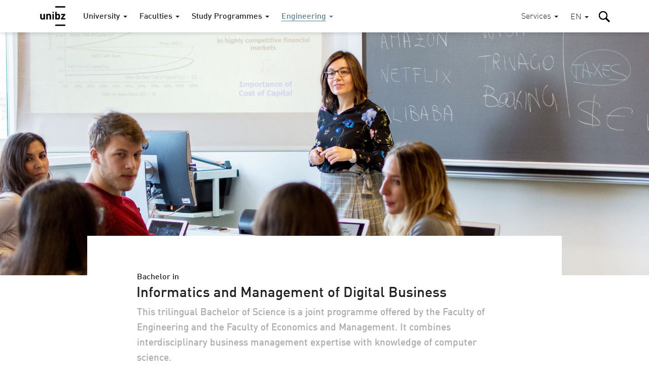

--- FILE ---
content_type: text/html; charset=utf-8
request_url: https://www.unibz.it/en/faculties/engineering/bachelor-informatics-management-digital-business/
body_size: 22797
content:
<!DOCTYPE html><html lang="en-GB"> <head> <base href="https://www.unibz.it/"><!--[if lte IE 6]></base><![endif]--> <title>Bachelor in Informatics and Management of Digital Business / Free University of Bozen-Bolzano</title> <meta name="viewport" content="width=device-width,user-scalable=yes,initial-scale=1"><meta http-equiv="X-UA-Compatible" content="IE=edge"><meta name="apple-mobile-web-app-title" content="unibz"><meta name="application-name" content="unibz"><meta name="pageId" content="677"><meta name="generator" content="Silverstripe CMS" />
<meta http-equiv="Content-Type" content="text/html; charset=utf-8" />
<meta name="description" content="This trilingual Bachelor of Science combines interdisciplinary business management expertise with knowledge of computer science." />

    <link rel="alternate" hreflang="de-de" href="https://www.unibz.it/de/faculties/engineering/bachelor-informatics-management-digital-business/" />

    <link rel="alternate" hreflang="en-gb" href="https://www.unibz.it/en/faculties/engineering/bachelor-informatics-management-digital-business/" />

    <link rel="alternate" hreflang="it-it" href="https://www.unibz.it/it/faculties/engineering/bachelor-informatics-management-digital-business/" />

    <link rel="alternate" hreflang="lld-it" href="https://www.unibz.it/lld/faculties/engineering/bachelor-informatics-management-digital-business/" />

 <link rel="canonical" href="https://www.unibz.it/en/faculties/engineering/bachelor-informatics-management-digital-business/"><meta property="og:type" content="website"><meta property="og:url" content="https://www.unibz.it/en/faculties/engineering/bachelor-informatics-management-digital-business/"><meta name="twitter:url" content="https://www.unibz.it/en/faculties/engineering/bachelor-informatics-management-digital-business/"><meta property="og:locale" content="en_GB">  <meta property="og:title" content="Bachelor in Informatics and Management of Digital Business "><meta name="twitter:title" content="Bachelor in Informatics and Management of Digital Business ">    <meta property="og:image" content="https://www.unibz.it/assets/Images/Faculty-Computer-Science/bachelor-informatics-management-digital-business__FocusFillMaxWyIwLjExIiwiLTAuNTEiLDEyMDAsNjMwXQ.jpg"><meta name="twitter:image" content="https://www.unibz.it/assets/Images/Faculty-Computer-Science/bachelor-informatics-management-digital-business__FocusFillMaxWyIwLjExIiwiLTAuNTEiLDEyMDAsNjMwXQ.jpg">    <meta property="og:description" content="This trilingual Bachelor of Science combines interdisciplinary business management expertise with knowledge of computer science."><meta name="twitter:description" content="This trilingual Bachelor of Science combines interdisciplinary business management expertise with knowledge of computer science.">  <meta name="twitter:card" content="summary_large_image">  <meta property="fb:app_id" content="129752476166">  <link rel="preload" href="_resources/themes/unibz/fonts/DINWebPro.woff" as="font" type="font/woff" crossorigin><link rel="preload" href="_resources/themes/unibz/fonts/DINWebPro-Light.woff" as="font" type="font/woff" crossorigin><link rel="preload" href="_resources/themes/unibz/fonts/DINWebPro-Medium.woff" as="font" type="font/woff" crossorigin>    <meta name="breakpoints-helper" content="bph" class="breakpoints-helper js-breakpoints"><meta name="referrer" content="no-referrer"><meta name="google-site-verification" content="JaftJ11qwjQsvVaJ9oi8A5zb65fcNYEb0L2ep3CD4ns">  <link rel="apple-touch-icon" sizes="57x57" href="_resources/themes/unibz/images/fav/apple-touch-icon-57x57.png"><link rel="apple-touch-icon" sizes="60x60" href="_resources/themes/unibz/images/fav/apple-touch-icon-60x60.png"><link rel="apple-touch-icon" sizes="72x72" href="_resources/themes/unibz/images/fav/apple-touch-icon-72x72.png"><link rel="apple-touch-icon" sizes="76x76" href="_resources/themes/unibz/images/fav/apple-touch-icon-76x76.png"><link rel="apple-touch-icon" sizes="114x114" href="_resources/themes/unibz/images/fav/apple-touch-icon-114x114.png"><link rel="apple-touch-icon" sizes="120x120" href="_resources/themes/unibz/images/fav/apple-touch-icon-120x120.png"><link rel="apple-touch-icon" sizes="144x144" href="_resources/themes/unibz/images/fav/apple-touch-icon-144x144.png"><link rel="apple-touch-icon" sizes="152x152" href="_resources/themes/unibz/images/fav/apple-touch-icon-152x152.png"><link rel="apple-touch-icon" sizes="180x180" href="_resources/themes/unibz/images/fav/apple-touch-icon-180x180.png"><link rel="icon" type="image/png" href="_resources/themes/unibz/images/fav/favicon-32x32.png" sizes="32x32"><link rel="icon" type="image/png" href="_resources/themes/unibz/images/fav/favicon-194x194.png" sizes="194x194"><link rel="icon" type="image/png" href="_resources/themes/unibz/images/fav/favicon-96x96.png" sizes="96x96"><link rel="icon" type="image/png" href="_resources/themes/unibz/images/fav/android-chrome-192x192.png" sizes="192x192"><link rel="icon" type="image/png" href="_resources/themes/unibz/images/fav/favicon-16x16.png" sizes="16x16"><link rel="shortcut icon" href="_resources/themes/unibz/images/fav/favicon.ico"><link rel="manifest" href="_resources/themes/unibz/images/fav/manifest.json"><meta name="msapplication-TileColor" content="#007be4"><meta name="msapplication-TileImage" content="_resources/themes/unibz/images/fav/mstile-144x144.png"><meta name="msapplication-config" content="_resources/themes/unibz/images/fav/browserconfig.xml"><link rel="mask-icon" href="_resources/themes/unibz/images/fav/safari-pinned-tab.svg" color="#007be4"><link rel="preload" href="/_resources/themes/unibz/css/main.css?m=1769672903" as="style">    <link rel="stylesheet" type="text/css" href="/_resources/themes/unibz/css/main.css?m=1769672903" />
</head> <body class="l-frame t-eng " data-token="1982a5b60d8a065b57a0a7627a4c3eeadeff3981"> <header class="header js-header"><a href="/en/faculties/engineering/bachelor-informatics-management-digital-business/#MainContent" class="header_skipLink"> Skip to content </a><div class="header_inner l-container">  <h1 class="header_logo"><a class="header_logoLink" href="/en/"><span class="u-sr-only">Free University of Bozen-Bolzano</span>  <svg class="logo " xmlns="http://www.w3.org/2000/svg" viewBox="0 0 65 52"><path d="M38.9 0.2h25.7v3.6H38.9V0.2zM12.6 34.5H9v-1.3c-1 1-2.2 1.5-3.6 1.5 -1.4 0-2.6-0.4-3.5-1.3 -1-1-1.5-2.4-1.5-4.1V20h3.7v8.8c0 0.9 0.3 1.6 0.8 2.1 0.4 0.4 1 0.6 1.6 0.6 0.7 0 1.2-0.2 1.6-0.6 0.5-0.5 0.8-1.1 0.8-2.1V20h3.7V34.5M28.2 34.5h-3.7v-8.8c0-0.9-0.3-1.6-0.8-2.1 -0.4-0.4-1-0.6-1.6-0.6 -0.7 0-1.2 0.2-1.6 0.6 -0.5 0.5-0.8 1.2-0.8 2.1v8.8H16V20h3.6v1.3c1-1 2.2-1.5 3.7-1.5 1.4 0 2.6 0.4 3.5 1.3 1 1 1.5 2.4 1.5 4.1V34.5M31.7 14.6h3.7v2.9h-3.7V14.6zM31.7 20h3.7v14.5h-3.7V20zM51.2 27.2c0 1.5-0.1 2.6-0.2 3.3 -0.2 1.2-0.6 2.1-1.3 2.8 -0.9 0.9-2.1 1.3-3.6 1.3 -1.5 0-2.7-0.5-3.6-1.5v1.4h-3.5V14.7h3.7v6.6c0.9-1 2-1.4 3.5-1.4 1.5 0 2.7 0.4 3.5 1.3 0.7 0.6 1.1 1.6 1.3 2.8C51.1 24.7 51.2 25.8 51.2 27.2M47.5 27.2c0-1.3-0.1-2.2-0.3-2.8 -0.4-0.9-1.1-1.4-2.1-1.4 -1.1 0-1.8 0.5-2.1 1.4 -0.2 0.6-0.3 1.5-0.3 2.8 0 1.3 0.1 2.2 0.3 2.8 0.4 0.9 1.1 1.4 2.1 1.4 1.1 0 1.8-0.5 2.1-1.4C47.4 29.4 47.5 28.5 47.5 27.2M64.6 34.5H53.5v-2.7l6.5-8.5h-6.1V20h10.8v2.8L58 31.3h6.6V34.5M38.9 47.4h25.7V51H38.9V47.4z"/></svg>  </a></h1><div class="header_item header_item-mobile"><a href="/en/faculties/engineering/bachelor-informatics-management-digital-business/#" role="button" class="header_trigger js-header-toggler" data-target="#MainNav" data-block-scroll aria-label="Toggle main menu"><span class="header_triggerBurger"></span></a></div> <div class="nav js-header-target js-nav js-nav-themeItem noindex header_nav" id="MainNav" data-parent-id="#MainNav"><div class="nav_cover js-nav-themeItem noindex"></div><nav class="nav_inner"><ul class="nav_mainList">   <li class="nav_mainItem">       <a class="nav_mainLink js-nav-toggler has-navArrow " data-section="false" href="/en/" data-target="#Item-home-1"  ><span>University</span></a><div class="nav_subContainer nav_subContainer-main js-nav-target noindex" id="Item-home-1"><ul class="nav_subList nav_subList-main">  <li class="nav_subItem"><a class="nav_subLink nav_subLink-large" href="/en/home/profile/"><span>Profile</span> </a>  </li>  <li class="nav_subItem"><a class="nav_subLink nav_subLink-large" href="/en/home/organisation/"><span>Organisation</span> </a>  </li>  <li class="nav_subItem"><a class="nav_subLink nav_subLink-large" href="/en/home/research/"><span>Research</span> </a>  </li>  <li class="nav_subItem"><a class="nav_subLink nav_subLink-large" href="/en/home/companies-and-partnerships/"><span>Companies and Partnerships</span> </a>  </li>  <li class="nav_subItem"><a class="nav_subLink nav_subLink-large" href="/en/home/sunrise-alliance/"><span>SUNRISE Alliance </span> </a>  </li>  <li class="nav_subItem"><a class="nav_subLink nav_subLink-large" href="/en/home/sustainability-unibz/"><span>Sustainability at unibz</span> </a>  </li>  <li class="nav_subItem"><a class="nav_subLink nav_subLink-large" href="/en/home/third-mission/"><span>Third Mission</span> </a>  </li>  <li class="nav_subItem"><a class="nav_subLink nav_subLink-large" href="/en/home/alumni/"><span>Alumni</span> </a>  </li>  <li class="nav_subItem"><a class="nav_subLink nav_subLink-large" href="/en/home/position-calls/"><span>Position Calls</span> </a>  </li>  <li class="nav_subItem"><a class="nav_subLink nav_subLink-large" href="/en/home/assignments/"><span>Assignments</span> </a>  </li>  <li class="nav_subItem"><a class="nav_subLink nav_subLink-large" href="https://www.unibzmagazine.it"><span>Magazine</span> </a>  </li>  <li class="nav_subItem"><a class="nav_subLink nav_subLink-large" href="/en/home/5x1000/"><span>5x1000 and Donations</span> </a>  </li>  <li class="nav_subItem"><a class="nav_subLink nav_subLink-large" href="/en/home/quality-assurance/"><span>Quality Assurance</span> </a>  </li>  </ul></div>    </li>  <li class="nav_mainItem">       <a class="nav_mainLink js-nav-toggler has-navArrow " data-section="false" href="/en/faculties/" data-target="#Item-faculties-2"  ><span>Faculties</span></a><div class="nav_subContainer nav_subContainer-main js-nav-target noindex" id="Item-faculties-2"><ul class="nav_subList nav_subList-main">  <li class="nav_subItem"><a class="nav_subLink nav_subLink-large" href="/en/faculties/agricultural-environmental-food-sciences/"><span>Agricultural, Environmental and Food Sciences</span> </a>  </li>  <li class="nav_subItem"><a class="nav_subLink nav_subLink-large" href="/en/faculties/design-art/"><span>Design and Art</span> </a>  </li>  <li class="nav_subItem"><a class="nav_subLink nav_subLink-large" href="/en/faculties/economics-management/"><span>Economics and Management</span> </a>  </li>  <li class="nav_subItem"><a class="nav_subLink nav_subLink-large" href="/en/faculties/education/"><span>Education</span> </a>  </li>  <li class="nav_subItem"><a class="nav_subLink nav_subLink-large" href="/en/faculties/engineering/"><span>Engineering</span> </a>  </li>  </ul></div>    </li>  <li class="nav_mainItem">    <a class="nav_mainLink js-nav-toggler has-navArrow" href="/en/study-programmes/" data-target="#SecondaryItem-study-programmes-3"><span>Study Programmes</span></a><div class="nav_subContainer nav_subContainer-main js-nav-target noindex" id="SecondaryItem-study-programmes-3"><ul class="nav_subList nav_subList-main">  <li class="nav_subItem nav_subItem-inline">  <a class="nav_subLink nav_subLink-inline has-navArrow js-nav-subToggler" href="/en/faculties/agricultural-environmental-food-sciences/bachelor-food-enogastronomy-sciences/" data-section="false" data-target="#TertiaryItem-Bachelor-0"><span>  Bachelor  </span></a><div class="nav_subContainer nav_subContainer-grid js-nav-subTarget noindex" id="TertiaryItem-Bachelor-0"><ul class="nav_subList nav_subList-grid">  <li class="nav_subItem nav_subItem-grid"><a class="nav_subLink" href="/en/faculties/agricultural-environmental-food-sciences/bachelor-food-enogastronomy-sciences/"><span class="u-fw-bold nav_subLabel">AGR</span> <span>  Food and Enogastronomy Sciences  </span></a></li>  <li class="nav_subItem nav_subItem-grid"><a class="nav_subLink" href="/en/faculties/agricultural-environmental-food-sciences/bachelor-sustainable-agriculture-forestry-mountain-environments/"><span class="u-fw-bold nav_subLabel">AGR</span> <span>  Sustainable Agriculture and Forestry in Mountain Environments  </span></a></li>  <li class="nav_subItem nav_subItem-grid"><a class="nav_subLink" href="/en/faculties/design-art/bachelor-art/"><span class="u-fw-bold nav_subLabel">DES</span> <span>  Design and Art - Major in Art  </span></a></li>  <li class="nav_subItem nav_subItem-grid"><a class="nav_subLink" href="/en/faculties/design-art/bachelor-design/"><span class="u-fw-bold nav_subLabel">DES</span> <span>  Design and Art - Major in Design  </span></a></li>  <li class="nav_subItem nav_subItem-grid"><a class="nav_subLink" href="/en/faculties/economics-management/bachelor-economics-management/"><span class="u-fw-bold nav_subLabel">ECO</span> <span>  Economics and Management   </span></a></li>  <li class="nav_subItem nav_subItem-grid"><a class="nav_subLink" href="/en/faculties/economics-management/bachelor-economics-politics-ethics/"><span class="u-fw-bold nav_subLabel">ECO</span> <span>  Economics, Politics and Ethics  </span></a></li>  <li class="nav_subItem nav_subItem-grid"><a class="nav_subLink" href="/en/faculties/economics-management/bachelor-tourism-sport-event-management/"><span class="u-fw-bold nav_subLabel">ECO</span> <span>  Tourism, Sport and Event Management  </span></a></li>  <li class="nav_subItem nav_subItem-grid"><a class="nav_subLink" href="/en/faculties/education/bachelor-communication-sciences-culture/"><span class="u-fw-bold nav_subLabel">EDU</span> <span>  Communication Sciences and Culture  </span></a></li>  <li class="nav_subItem nav_subItem-grid"><a class="nav_subLink" href="/en/faculties/education/bachelor-social-education/"><span class="u-fw-bold nav_subLabel">EDU</span> <span>  Social Education  </span></a></li>  <li class="nav_subItem nav_subItem-grid"><a class="nav_subLink" href="/en/faculties/education/bachelor-social-work/"><span class="u-fw-bold nav_subLabel">EDU</span> <span>  Social Work  </span></a></li>  <li class="nav_subItem nav_subItem-grid"><a class="nav_subLink" href="/en/faculties/engineering/bachelor-computer-science/"><span class="u-fw-bold nav_subLabel">ENG</span> <span>  Computer Science  </span></a></li>  <li class="nav_subItem nav_subItem-grid"><a class="nav_subLink" href="/en/faculties/engineering/bachelor-electronic-information-engineering/"><span class="u-fw-bold nav_subLabel">ENG</span> <span>  Electronic and Information Engineering  </span></a></li>  <li class="nav_subItem nav_subItem-grid"><a class="nav_subLink" href="/en/faculties/engineering/bachelor-industrial-mechanical-engineering/"><span class="u-fw-bold nav_subLabel">ENG</span> <span>  Industrial and Mechanical Engineering  </span></a></li>  <li class="nav_subItem nav_subItem-grid"><a class="nav_subLink" href="/en/faculties/engineering/bachelor-informatics-management-digital-business/"><span class="u-fw-bold nav_subLabel">ENG</span> <span>  Informatics and Management of Digital Business  </span></a></li>  <li class="nav_subItem nav_subItem-grid"><a class="nav_subLink" href="/en/faculties/engineering/bachelor-wood-technology/"><span class="u-fw-bold nav_subLabel">ENG</span> <span>  Wood Technology  </span></a></li>  </ul></div>  </li>  <li class="nav_subItem nav_subItem-inline">  <a class="nav_subLink nav_subLink-inline has-navArrow js-nav-subToggler" href="/en/faculties/agricultural-environmental-food-sciences/master-environmental-management-mountain-areas/" data-section="false" data-target="#TertiaryItem-Master-1"><span>  Master  </span></a><div class="nav_subContainer nav_subContainer-grid js-nav-subTarget noindex" id="TertiaryItem-Master-1"><ul class="nav_subList nav_subList-grid">  <li class="nav_subItem nav_subItem-grid"><a class="nav_subLink" href="/en/faculties/agricultural-environmental-food-sciences/master-environmental-management-mountain-areas/"><span class="u-fw-bold nav_subLabel">AGR</span> <span>  Environmental Management of Mountain Areas  </span></a></li>  <li class="nav_subItem nav_subItem-grid"><a class="nav_subLink" href="/en/faculties/agricultural-environmental-food-sciences/master-food-sciences-innovation-authenticity/"><span class="u-fw-bold nav_subLabel">AGR</span> <span>  Food Sciences for Innovation and Authenticity  </span></a></li>  <li class="nav_subItem nav_subItem-grid"><a class="nav_subLink" href="/en/faculties/agricultural-environmental-food-sciences/master-horticultural-science/"><span class="u-fw-bold nav_subLabel">AGR</span> <span>  Horticultural Science  </span></a></li>  <li class="nav_subItem nav_subItem-grid"><a class="nav_subLink" href="/en/faculties/agricultural-environmental-food-sciences/master-smart-sustainable-agriculture-systems-mountain-areas/"><span class="u-fw-bold nav_subLabel">AGR</span> <span>  Smart Sustainable Agriculture Systems in Mountain Areas  </span></a></li>  <li class="nav_subItem nav_subItem-grid"><a class="nav_subLink" href="/en/faculties/agricultural-environmental-food-sciences/master-viticulture-enology-wine-marketing/"><span class="u-fw-bold nav_subLabel">AGR</span> <span>  Viticulture, Enology and Wine Marketing  </span></a></li>  <li class="nav_subItem nav_subItem-grid"><a class="nav_subLink" href="/en/faculties/design-art/master-critical-creative-practices/"><span class="u-fw-bold nav_subLabel">DES</span> <span>  Critical Creative Practices  </span></a></li>  <li class="nav_subItem nav_subItem-grid"><a class="nav_subLink" href="/en/faculties/design-art/master-eco-social-design/"><span class="u-fw-bold nav_subLabel">DES</span> <span>  Eco-Social Design  </span></a></li>  <li class="nav_subItem nav_subItem-grid"><a class="nav_subLink" href="/en/faculties/economics-management/master-accounting-finance/"><span class="u-fw-bold nav_subLabel">ECO</span> <span>  Accounting and Finance  </span></a></li>  <li class="nav_subItem nav_subItem-grid"><a class="nav_subLink" href="/en/faculties/economics-management/master-data-analytics-economics-management/"><span class="u-fw-bold nav_subLabel">ECO</span> <span>  Data Analytics for Economics and Management  </span></a></li>  <li class="nav_subItem nav_subItem-grid"><a class="nav_subLink" href="/en/faculties/economics-management/master-entrepreneurship-innovation/"><span class="u-fw-bold nav_subLabel">ECO</span> <span>  Entrepreneurship and Innovation  </span></a></li>  <li class="nav_subItem nav_subItem-grid"><a class="nav_subLink" href="/en/faculties/economics-management/master-public-policy-innovative-governance/"><span class="u-fw-bold nav_subLabel">ECO</span> <span>  Public Policy and Innovative Governance   </span></a></li>  <li class="nav_subItem nav_subItem-grid"><a class="nav_subLink" href="/en/faculties/economics-management/master-tourism-management/"><span class="u-fw-bold nav_subLabel">ECO</span> <span>  Tourism Management  </span></a></li>  <li class="nav_subItem nav_subItem-grid"><a class="nav_subLink" href="/en/faculties/education/master-primary-education/"><span class="u-fw-bold nav_subLabel">EDU</span> <span>  Primary Education  </span></a></li>  <li class="nav_subItem nav_subItem-grid"><a class="nav_subLink" href="/en/faculties/education/master-social-work-social-policy/"><span class="u-fw-bold nav_subLabel">EDU</span> <span>  Social Work and Social Policy  </span></a></li>  <li class="nav_subItem nav_subItem-grid"><a class="nav_subLink" href="/en/faculties/engineering/master-computing-data-science/"><span class="u-fw-bold nav_subLabel">ENG</span> <span>  Computing for Data Science  </span></a></li>  <li class="nav_subItem nav_subItem-grid"><a class="nav_subLink" href="/en/faculties/engineering/master-energy-engineering/"><span class="u-fw-bold nav_subLabel">ENG</span> <span>  Energy Engineering  </span></a></li>  <li class="nav_subItem nav_subItem-grid"><a class="nav_subLink" href="/en/faculties/engineering/master-industrial-mechanical-engineering/"><span class="u-fw-bold nav_subLabel">ENG</span> <span>  Industrial Mechanical Engineering  </span></a></li>  <li class="nav_subItem nav_subItem-grid"><a class="nav_subLink" href="/en/faculties/engineering/master-smart-technologies-sports-health/"><span class="u-fw-bold nav_subLabel">ENG</span> <span>  Smart Technologies for Sports and Health    </span></a></li>  <li class="nav_subItem nav_subItem-grid"><a class="nav_subLink" href="/en/faculties/engineering/master-software-engineering/"><span class="u-fw-bold nav_subLabel">ENG</span> <span>  Software Engineering  </span></a></li>  </ul></div>  </li>  <li class="nav_subItem nav_subItem-inline">  <a class="nav_subLink nav_subLink-inline has-navArrow js-nav-subToggler" href="/en/faculties/agricultural-environmental-food-sciences/master-sustainable-management-geo-hydrological-risk-mountain-areas/" data-section="false" data-target="#TertiaryItem-ExecutiveMaster-2"><span>  Executive Master  </span></a><div class="nav_subContainer nav_subContainer-grid js-nav-subTarget noindex" id="TertiaryItem-ExecutiveMaster-2"><ul class="nav_subList nav_subList-grid">  <li class="nav_subItem nav_subItem-grid"><a class="nav_subLink" href="/en/faculties/agricultural-environmental-food-sciences/master-sustainable-management-geo-hydrological-risk-mountain-areas/"><span class="u-fw-bold nav_subLabel">AGR</span> <span>  Sustainable Management of Geo-hydrological Risk in Mountain Areas  </span></a></li>  <li class="nav_subItem nav_subItem-grid"><a class="nav_subLink" href="/en/faculties/design-art/1st-level-master-future-art-museums/"><span class="u-fw-bold nav_subLabel">DES</span> <span>  Future of Art Museums – FOAM  </span></a></li>  <li class="nav_subItem nav_subItem-grid"><a class="nav_subLink" href="/en/faculties/economics-management/master-digital-socially-sustainable-human-resources-management/"><span class="u-fw-bold nav_subLabel">ECO</span> <span>  Digital and Socially Sustainable Human Resources Management  </span></a></li>  <li class="nav_subItem nav_subItem-grid"><a class="nav_subLink" href="/en/faculties/economics-management/master-european-public-administration/"><span class="u-fw-bold nav_subLabel">ECO</span> <span>  European Public Administration for the Next Generations  </span></a></li>  <li class="nav_subItem nav_subItem-grid"><a class="nav_subLink" href="/en/faculties/education/master-edenspaces/"><span class="u-fw-bold nav_subLabel">EDU</span> <span>  Designing educational Landscapes between Pedagogy, Architecture and Design in Dialogue with Nature –  EDENSPACES  </span></a></li>  <li class="nav_subItem nav_subItem-grid"><a class="nav_subLink" href="/en/faculties/engineering/master-fire-safety-engineering/"><span class="u-fw-bold nav_subLabel">ENG</span> <span>  Fire Safety Engineering  </span></a></li>  </ul></div>  </li>  <li class="nav_subItem nav_subItem-inline">  <a class="nav_subLink nav_subLink-inline has-navArrow js-nav-subToggler" href="/en/faculties/agricultural-environmental-food-sciences/phd-in-food-engineering-and-biotechnology/" data-section="false" data-target="#TertiaryItem-PhD-3"><span>  PhD  </span></a><div class="nav_subContainer nav_subContainer-grid js-nav-subTarget noindex" id="TertiaryItem-PhD-3"><ul class="nav_subList nav_subList-grid">  <li class="nav_subItem nav_subItem-grid"><a class="nav_subLink" href="/en/faculties/agricultural-environmental-food-sciences/phd-in-food-engineering-and-biotechnology/"><span class="u-fw-bold nav_subLabel">AGR</span> <span>  Food Engineering and Biotechnology  </span></a></li>  <li class="nav_subItem nav_subItem-grid"><a class="nav_subLink" href="/en/faculties/agricultural-environmental-food-sciences/phd-mountain-environment-agriculture/"><span class="u-fw-bold nav_subLabel">AGR</span> <span>  Mountain Environment and Agriculture  </span></a></li>  <li class="nav_subItem nav_subItem-grid"><a class="nav_subLink" href="/en/faculties/design-art/phd-experimental-research-design-art-technologies/"><span class="u-fw-bold nav_subLabel">DES</span> <span>  Experimental Research through Design, Art and Technologies  </span></a></li>  <li class="nav_subItem nav_subItem-grid"><a class="nav_subLink" href="/en/faculties/economics-management/phd-economics-finance/"><span class="u-fw-bold nav_subLabel">ECO</span> <span>  Economics and Finance  </span></a></li>  <li class="nav_subItem nav_subItem-grid"><a class="nav_subLink" href="/en/faculties/economics-management/phd-management/"><span class="u-fw-bold nav_subLabel">ECO</span> <span>  Management  </span></a></li>  <li class="nav_subItem nav_subItem-grid"><a class="nav_subLink" href="/en/faculties/education/phd-education-social-sciences/"><span class="u-fw-bold nav_subLabel">EDU</span> <span>  Education and Social Sciences  </span></a></li>  <li class="nav_subItem nav_subItem-grid"><a class="nav_subLink" href="/en/faculties/education/phd-linguistics/"><span class="u-fw-bold nav_subLabel">EDU</span> <span>  Linguistics  </span></a></li>  <li class="nav_subItem nav_subItem-grid"><a class="nav_subLink" href="/en/faculties/engineering/phd-advanced-systems-engineering/"><span class="u-fw-bold nav_subLabel">ENG</span> <span>  Advanced-Systems Engineering  </span></a></li>  <li class="nav_subItem nav_subItem-grid"><a class="nav_subLink" href="/en/faculties/engineering/phd-computer-science/"><span class="u-fw-bold nav_subLabel">ENG</span> <span>  Computer Science  </span></a></li>  <li class="nav_subItem nav_subItem-grid"><a class="nav_subLink" href="/en/faculties/engineering/phd-sustainable-energy-technologies/"><span class="u-fw-bold nav_subLabel">ENG</span> <span>  Sustainable Energy and Technologies  </span></a></li>  </ul></div>  </li>  <li class="nav_subItem nav_subItem-inline">  <a class="nav_subLink nav_subLink-inline has-navArrow js-nav-subToggler" href="/en/faculties/education/training-courses-60-cfu/" data-section="false" data-target="#TertiaryItem-LifelongLearning-4"><span>  Lifelong Learning  </span></a><div class="nav_subContainer nav_subContainer-grid js-nav-subTarget noindex" id="TertiaryItem-LifelongLearning-4"><ul class="nav_subList nav_subList-grid">  <li class="nav_subItem nav_subItem-grid"><a class="nav_subLink" href="/en/faculties/education/training-courses-60-cfu/"><span class="u-fw-bold nav_subLabel">EDU</span> <span>  Training Courses for the initial training of secondary school teachers in the Italian language  </span></a></li>  <li class="nav_subItem nav_subItem-grid"><a class="nav_subLink" href="/en/faculties/education/antropolad/"><span class="u-fw-bold nav_subLabel">EDU</span> <span>  Antropolad: Further-Education Course in Ladin Language and in Culture and Alpine Anthropology  </span></a></li>  <li class="nav_subItem nav_subItem-grid"><a class="nav_subLink" href="/en/faculties/education/training-course-teaching-qualification-procedure/"><span class="u-fw-bold nav_subLabel">EDU</span> <span>  Training Course for the teaching qualification procedure  </span></a></li>  <li class="nav_subItem nav_subItem-grid"><a class="nav_subLink" href="/en/faculties/education/training-course-substantial-suitability/"><span class="u-fw-bold nav_subLabel">EDU</span> <span>  Training Course for Substantial Suitability  </span></a></li>  <li class="nav_subItem nav_subItem-grid"><a class="nav_subLink" href="/en/faculties/education/training-course-primary-school-german-teachers/"><span class="u-fw-bold nav_subLabel">EDU</span> <span>  Training course for primary school teachers of German as a second language in Italian  </span></a></li>  <li class="nav_subItem nav_subItem-grid"><a class="nav_subLink" href="/en/faculties/education/teaching-children-special-needs/"><span class="u-fw-bold nav_subLabel">EDU</span> <span>  Teaching of Children with special Needs  </span></a></li>  <li class="nav_subItem nav_subItem-grid"><a class="nav_subLink" href="/en/faculties/engineering/edih-training-artificial-intelligence/"><span class="u-fw-bold nav_subLabel">ENG</span> <span>  EDIH Training - Artificial Intelligence  </span></a></li>  <li class="nav_subItem nav_subItem-grid"><a class="nav_subLink" href="/en/faculties/further-courses/studium-generale/"><span class="u-fw-bold nav_subLabel">LLL</span> <span>  Studium Generale  </span></a></li>  <li class="nav_subItem nav_subItem-grid"><a class="nav_subLink" href="/en/faculties/further-courses/senior-students/"><span class="u-fw-bold nav_subLabel">LLL</span> <span>  Senior Students  </span></a></li>  <li class="nav_subItem nav_subItem-grid"><a class="nav_subLink" href="/en/faculties/further-courses/junior-uni/"><span class="u-fw-bold nav_subLabel">LLL</span> <span>  Junior Uni  </span></a></li>  </ul></div>  </li>  </ul></div>    </li>      <li class="nav_mainItem">     <a class="nav_mainLink js-nav-toggler has-navArrow nav_mainLink-theme is-section" data-section="true" href="/en/faculties/engineering/" data-target="#Item-engineering-9"  data-theme="true"  ><span>Engineering</span></a><div class="nav_subContainer nav_subContainer-main js-nav-target noindex" id="Item-engineering-9"><ul class="nav_subList nav_subList-main">  <li class="nav_subItem"><a class="nav_subLink nav_subLink-large is-link" href="/en/faculties/engineering/bachelor-computer-science/"><span>Bachelor in Computer Science</span> </a>  </li>  <li class="nav_subItem"><a class="nav_subLink nav_subLink-large is-link" href="/en/faculties/engineering/bachelor-electronic-information-engineering/"><span>Bachelor in Electronic and Information Engineering</span> </a>  </li>  <li class="nav_subItem"><a class="nav_subLink nav_subLink-large is-link" href="/en/faculties/engineering/bachelor-industrial-mechanical-engineering/"><span>Bachelor in Industrial and Mechanical Engineering</span> </a>  </li>  <li class="nav_subItem"><a class="nav_subLink nav_subLink-large is-current" href="/en/faculties/engineering/bachelor-informatics-management-digital-business/"><span>Bachelor in Informatics and Management of Digital Business</span> </a>  <ul class="nav_subList nav_subList-deep">  <li class="nav_subItem"><a class="nav_subLink is-link" href="/en/faculties/engineering/bachelor-informatics-management-digital-business/study-plan-major-digital-finance-financial-markets/"><span>Study Plan - Major Digital Finance and Financial Markets</span></a></li>  <li class="nav_subItem"><a class="nav_subLink is-link" href="/en/faculties/engineering/bachelor-informatics-management-digital-business/study-plan-major-digital-marketing-advertising/"><span>Study Plan - Major Digital Marketing and Advertising</span></a></li>  <li class="nav_subItem"><a class="nav_subLink is-link" href="/assets/Documents/Faculty-Computer-Science/2025-06-26-course-content-Informatics-and-Management-of-Digital-Business.pdf"><span>Course contents</span></a></li>  <li class="nav_subItem"><a class="nav_subLink is-link" href="/en/faculties/engineering/bachelor-informatics-management-digital-business/course-offering/"><span>Course Offering - Enrolled from 2025</span></a></li>  <li class="nav_subItem"><a class="nav_subLink is-link" href="/en/faculties/engineering/bachelor-informatics-management-digital-business/course-offering-2019/"><span>Course Offering - Enrolled before 2025</span></a></li>  </ul>  </li>  <li class="nav_subItem"><a class="nav_subLink nav_subLink-large is-link" href="/en/faculties/engineering/bachelor-wood-technology/"><span>Professional Bachelor in Wood Technology</span> </a>  </li>  <li class="nav_subItem"><a class="nav_subLink nav_subLink-large is-link" href="/en/faculties/engineering/master-computing-data-science/"><span>Master in Computing for Data Science</span> </a>  </li>  <li class="nav_subItem"><a class="nav_subLink nav_subLink-large is-link" href="/en/faculties/economics-management/master-data-analytics-economics-management/"><span>Master in Data Analytics for Economics and Management</span> </a>  </li>  <li class="nav_subItem"><a class="nav_subLink nav_subLink-large is-link" href="/en/faculties/engineering/master-energy-engineering/"><span>Master in Energy Engineering</span> </a>  </li>  <li class="nav_subItem"><a class="nav_subLink nav_subLink-large is-link" href="/en/faculties/engineering/master-industrial-mechanical-engineering/"><span>Master in Industrial Mechanical Engineering</span> </a>  </li>  <li class="nav_subItem"><a class="nav_subLink nav_subLink-large is-link" href="/en/faculties/engineering/master-smart-technologies-sports-health/"><span>Master in Smart Technologies for Sports and Health  </span> </a>  </li>  <li class="nav_subItem"><a class="nav_subLink nav_subLink-large is-link" href="/en/faculties/engineering/master-software-engineering/"><span>Master in Software Engineering </span> </a>  </li>  <li class="nav_subItem"><a class="nav_subLink nav_subLink-large is-link" href="/en/faculties/engineering/edih-training-artificial-intelligence/"><span>EDIH Training - Artificial Intelligence</span> </a>  </li>  <li class="nav_subItem"><a class="nav_subLink nav_subLink-large is-link" href="/en/faculties/engineering/master-fire-safety-engineering/"><span>1st Level Master in Fire Safety Engineering</span> </a>  </li>  <li class="nav_subItem"><a class="nav_subLink nav_subLink-large is-link" href="/en/faculties/engineering/phd-advanced-systems-engineering/"><span>PhD in Advanced-Systems Engineering</span> </a>  </li>  <li class="nav_subItem"><a class="nav_subLink nav_subLink-large is-link" href="/en/faculties/engineering/phd-computer-science/"><span>PhD in Computer Science</span> </a>  </li>  <li class="nav_subItem"><a class="nav_subLink nav_subLink-large is-link" href="/en/faculties/engineering/phd-sustainable-energy-technologies/"><span>PhD in Sustainable Energy and Technologies</span> </a>  </li>  <li class="nav_subItem"><a class="nav_subLink nav_subLink-large is-link" href="/en/faculties/engineering/academic-staff/"><span>Academic Staff</span> </a>  </li>  <li class="nav_subItem"><a class="nav_subLink nav_subLink-large is-link" href="/en/faculties/engineering/faculty-secretariat/"><span>Faculty Secretariat</span> </a>  </li>  <li class="nav_subItem"><a class="nav_subLink nav_subLink-large is-link" href="/en/faculties/engineering/laboratories-staff/"><span>Laboratories Staff</span> </a>  </li>  <li class="nav_subItem"><a class="nav_subLink nav_subLink-large is-link" href="/en/faculties/engineering/faculty-bodies/"><span>Faculty Bodies</span> </a>  </li>  <li class="nav_subItem"><a class="nav_subLink nav_subLink-large is-link" href="/en/faculties/engineering/research/"><span>Research</span> </a>  </li>  <li class="nav_subItem"><a class="nav_subLink nav_subLink-large is-link" href="/en/faculties/engineering/timetable/"><span>Timetable</span> </a>  </li>  </ul></div>  </li>      <li class="nav_mainItem nav_mainItem-push">     <a class="nav_mainLink js-nav-toggler has-navArrow nav_mainLink-utility" data-section="false" href="/en/services/" data-target="#Item-services-6"  ><span>Services</span></a><div class="nav_subContainer nav_subContainer-main js-nav-target noindex" id="Item-services-6"><ul class="nav_subList nav_subList-main">  <li class="nav_subItem"><a class="nav_subLink nav_subLink-large" href="/en/services/orientation/"><span>Orientation</span> </a>  </li>  <li class="nav_subItem"><a class="nav_subLink nav_subLink-large" href="/en/services/info-for-students/"><span>Info for current students</span> </a>  </li>  <li class="nav_subItem"><a class="nav_subLink nav_subLink-large" href="/en/services/orientation/studying-without-barriers/"><span>Studying without Barriers</span> </a>  </li>  <li class="nav_subItem"><a class="nav_subLink nav_subLink-large" href="/en/services/orientation/studying-with-children/"><span>Studying with Children</span> </a>  </li>  <li class="nav_subItem"><a class="nav_subLink nav_subLink-large" href="/en/applicants/international/incoming-exchange-students/"><span>Incoming Exchange Students</span> </a>  </li>  <li class="nav_subItem"><a class="nav_subLink nav_subLink-large" href="https://my.scientificnet.org/"><span>My SNS (Student Portal)</span> </a>  </li>  <li class="nav_subItem"><a class="nav_subLink nav_subLink-large" href="/en/services/press/"><span>Press</span> </a>  </li>  <li class="nav_subItem"><a class="nav_subLink nav_subLink-large" href="/en/services/library/"><span>Library</span> </a>  </li>  <li class="nav_subItem"><a class="nav_subLink nav_subLink-large" href="/en/services/language-centre/"><span>Language Centre</span> </a>  </li>  <li class="nav_subItem"><a class="nav_subLink nav_subLink-large" href="/en/services/ict-services/"><span>ICT Services</span> </a>  </li>  <li class="nav_subItem"><a class="nav_subLink nav_subLink-large" href="/en/services/unishop/"><span>unishop</span> </a>  </li>  <li class="nav_subItem"><a class="nav_subLink nav_subLink-large" href="/en/services/event-management-lecture-halls/"><span>Event Management and Lecture Halls</span> </a>  </li>  <li class="nav_subItem"><a class="nav_subLink nav_subLink-large" href="/en/services/recognition-foreign-qualifications/"><span>Recognition of Foreign Qualifications</span> </a>  </li>  <li class="nav_subItem"><a class="nav_subLink nav_subLink-large" href="/en/timetable/"><span>Timetables</span> </a>  </li>  </ul></div>  </li>   </ul></nav></div>  <div class="header_item header_item-first"> <div class="langDropdown noindex">   <a href="/en/faculties/engineering/bachelor-informatics-management-digital-business/#" role="button" class="langDropdown_trigger js-header-toggler has-navArrow" data-target="#MainLang"><span class="u-sr-only">Toggle the language menu. Current language: EN</span><span aria-hidden="true">EN</span> </a>  <ul class="langDropdown_list js-header-target" id="MainLang">      <li class="langDropdown_item"><a class="langDropdown_link" href="/de/faculties/engineering/bachelor-informatics-management-digital-business/" rel="alternate" hreflang="de-de" aria-label="Auf Deutsch"><span aria-hidden="true">DE</span></a></li>          <li class="langDropdown_item"><a class="langDropdown_link" href="/it/faculties/engineering/bachelor-informatics-management-digital-business/" rel="alternate" hreflang="it-it" aria-label="In italiano"><span aria-hidden="true">IT</span></a></li>      </ul></div> </div><div class="header_item header_item-second"><a href="/en/faculties/engineering/bachelor-informatics-management-digital-business/#" role="button" class="header_trigger js-header-toggler"  data-target="#MainSearch" data-focus-element=".js-focus-target" aria-label="Toggle the search form"> <svg class="icon icon-search-black header_triggerIcon u-pull-top-quarter"  >  <use xlink:href="_resources/themes/unibz/images/sprite_icons.svg#search-black"></use></svg> <span class="header_triggerBurger header_triggerBurger-closeOnly"></span> </a> <div id="MainSearch" class="mainSearch js-search js-header-target"  data-index="www_unibz_it_n5aq1k2qev_pages_" data-application="N5AQ1K2QEV" data-apikey="e3be08ec2bd482d4db77321b2aecab0e"  ><div class="l-container">  <form class="mainSearch_form" action="https://www.google.de/search" method="get" target="_blank"><input type="text" name="q" class="mainSearch_input js-focus-target" placeholder="Search..." autocomplete="off"> <input type="hidden" name="sitesearch" value="https://www.unibz.it/">  <button class="mainSearch_btn" type="submit"> <svg class="icon icon-search-white "  >  <use xlink:href="_resources/themes/unibz/images/sprite_icons.svg#search-white"></use></svg> <span class="u-sr-only"> Submit search </span></button></form><!-- Search results template --><script type="application/javascript" src="/_resources/themes/unibz/js/vendor/iframemanager.js?m=1769672903"></script>
<script type="application/javascript" src="/_resources/themes/unibz/js/main.js?m=1769672903"></script>
<script id="searchResults" type="text/x-dot-template"><div class="mainSearch_resultsHeader">
        <div class="l-container typography">
          <span>{{=it.totalCount}} results for "{{=it.query}}"</span>
        </div>
      </div>
      <div class="l-container typography">
        {{ if(it.hits.length > 0){ }}
          {{ for (var i = 0; i < it.hits.length; i++) { var hit = it.hits[i]; }}
            <div class="mainSearch_resultItem">
              <a href="{{=hit.url}}" class="mainSearch_resultLink">
                  <h4 class="mainSearch_resultTitle">{{=hit.title}}</h4>
                  <p class="mainSearch_resultExcerpt">{{=hit.excerpt}}</p>
              </a>
            </div>
          {{ } }}
          {{ if(it.hasMoreResults){ }}
            <div class="mainSearch_loadMoreContainer">
              <button class="mainSearch_loadMoreBtn js-load-more" type="button"> Load more results </button>
            </div>
          {{ } }}
        {{ } else { }}
          <div class="mainSearch_resultItem"> No results </div>
        {{ } }}
      </div></script><!-- Search Results Container --><div class="mainSearch_results"><div class="mainSearch_resultsContainer"></div></div></form></div></div> </div></div></header>  <main class="l-main js-pageType-StudyCoursePage" id="MainContent">   <section id="Organism-3336" class="l-section u-cf"><section class="hero">    <style>#BgImage-3336 {background-image: url('/assets/Images/Faculty-Computer-Science/bachelor-informatics-management-digital-business__FocusFillMaxWyIwLjExIiwiLTAuNTEiLDQwMCwzMDBd.jpg');background-position: 56% 25%;}
      @media
        screen and (-webkit-min-device-pixel-ratio: 1.3),
        screen and (-o-min-device-pixel-ratio: 13/10),
        screen and (min-resolution: 120dpi) {
          #BgImage-3336 {background-image: url('/assets/Images/Faculty-Computer-Science/bachelor-informatics-management-digital-business__FocusFillMaxWyIwLjExIiwiLTAuNTEiLDgwMCw2MDBd.jpg');}
      }

      @media screen and (min-width: 25em) {#BgImage-3336 {background-image: url('/assets/Images/Faculty-Computer-Science/bachelor-informatics-management-digital-business__FocusFillMaxWyIwLjExIiwiLTAuNTEiLDU5NSw0NDZd.jpg');}}
      @media
        screen and (-webkit-min-device-pixel-ratio: 1.3) and (min-width: 25em),
        screen and (-o-min-device-pixel-ratio: 13/10) and (min-width: 25em),
        screen and (min-resolution: 120dpi) and (min-width: 25em) {
          #BgImage-3336 {background-image: url('/assets/Images/Faculty-Computer-Science/bachelor-informatics-management-digital-business__FocusFillMaxWyIwLjExIiwiLTAuNTEiLDExOTAsODkyXQ.jpg');}
      }

      @media screen and (min-width: 37.25em) {#BgImage-3336 {background-image: url('/assets/Images/Faculty-Computer-Science/bachelor-informatics-management-digital-business__FocusFillMaxWyIwLjExIiwiLTAuNTEiLDc1OSw1Njld.jpg');}}
      @media
        screen and (-webkit-min-device-pixel-ratio: 1.3) and (min-width: 37.25em),
        screen and (-o-min-device-pixel-ratio: 13/10) and (min-width: 37.25em),
        screen and (min-resolution: 120dpi) and (min-width: 37.25em) {
          #BgImage-3336 {background-image: url('/assets/Images/Faculty-Computer-Science/bachelor-informatics-management-digital-business__FocusFillMaxWyIwLjExIiwiLTAuNTEiLDE1MTgsMTEzOF0.jpg');}
      }

      @media screen and (min-width: 47.5em) {#BgImage-3336 {background-image: url('/assets/Images/Faculty-Computer-Science/bachelor-informatics-management-digital-business__FocusFillMaxWyIwLjExIiwiLTAuNTEiLDEwMjMsNzY3XQ.jpg');}}
      @media
        screen and (-webkit-min-device-pixel-ratio: 1.3) and (min-width: 47.5em),
        screen and (-o-min-device-pixel-ratio: 13/10) and (min-width: 47.5em),
        screen and (min-resolution: 120dpi) and (min-width: 47.5em) {
          #BgImage-3336 {background-image: url('/assets/Images/Faculty-Computer-Science/bachelor-informatics-management-digital-business__FocusFillMaxWyIwLjExIiwiLTAuNTEiLDIwNDYsMTUzNF0.jpg');}
      }

      @media screen and (min-width: 64em) {#BgImage-3336 {background-image: url('/assets/Images/Faculty-Computer-Science/bachelor-informatics-management-digital-business__FocusFillMaxWyIwLjExIiwiLTAuNTEiLDEyMjUsOTE5XQ.jpg');}}
      @media
        screen and (-webkit-min-device-pixel-ratio: 1.3) and (min-width: 64em),
        screen and (-o-min-device-pixel-ratio: 13/10) and (min-width: 64em),
        screen and (min-resolution: 120dpi) and (min-width: 64em) {
          #BgImage-3336 {background-image: url('/assets/Images/Faculty-Computer-Science/bachelor-informatics-management-digital-business__FocusFillMaxWyIwLjExIiwiLTAuNTEiLDI0NTAsMTgzOF0.jpg');}
      }  @media screen and (min-width: 76.625em) {#BgImage-3336 {background-image: url('/assets/Images/Faculty-Computer-Science/bachelor-informatics-management-digital-business__FocusFillMaxWyIwLjExIiwiLTAuNTEiLDI0NTAsMTgzOF0.jpg');}}</style>    <div id="BgImage-3336" class="hero_image u-bg-theme"></div><div class="hero_text l-containerSmall">  <p class="u-h5 hero_label">Bachelor in</p>   <h1 class="hero_title">
  
    <span>Informatics and Management of Digital Business</span>
  
</h1>  </div>  <div class="l-containerSmall"> <div class="typography hero_intro"><p>This trilingual Bachelor of Science is a joint programme offered by the Faculty of Engineering and the Faculty of Economics and Management. It combines interdisciplinary business management expertise with knowledge of computer science.</p></div> </div>  </section></section>   <section id="Organism-3337" class="l-section l-section-Unibz\Organisms\OrganismText l-section-Unibz\Organisms\OrganismText-pull">  <div class="l-containerSmall">  <h2 class="u-sr-only">
  
    <span>Course description</span>
  
</h2>  <div class="u-cf"><div class="typography typography-offsetElements">   <p>The aim of this course, which is unique in its form in Italy, is to train specialists in tasks which interface across information and communication technology (ICT) and other fields of business activity. Students acquire the necessary skills to solve IT problems alongside economical issues.</p><p>Students master the tools needed to understand and deal with computer-related problems and to successfully carry out business activities. They might specialise in digital business by choosing 18 credits in <strong>Digital Finance and Financial Markets</strong> or in <strong>Digital Marketing and Advertising</strong>: both subjects reflect interdisciplinary areas of increasing importance that ensure the future viability of this degree.</p>  </div>   <p class=""> <a href="/en/faculties/engineering/bachelor-informatics-management-digital-business/#Organism-3863" class="actionLink actionLink-theme" ><span>Go to the admission information</span></a> </p>   </div></div>  </section>   <section id="Organism-4485" class="l-section l-section-Unibz\Organisms\OrganismText l-section-Unibz\Organisms\OrganismText-pull">  <div class="l-containerSmall">  <h2 class="u-sr-only">
  
    <span>Courses will definetely be starting</span>
  
</h2>  <div class="u-cf"><div class="typography typography-offsetElements">   </div>  </div></div>  </section>   <section id="Organism-3338" class="l-sectionLarge u-bg-theme"><div class="l-container"><div class="g-row u-padd-top u-padd-btm-half u-padd-top-double@md u-padd-btm@md"><div class="g g-6@md g-12@print">   <h2 class="u-c-inverse u-push-btm">
  
    <span>At a Glance</span>
  
</h2>  </div><div class="g g-6@md g-12@print">  <div class="typography typography-inverse typography-listAlt"><p>Bachelor class: L-31&nbsp;<br>ECTS credits: 180<br>Duration of the course: 3 years<br>Courses will be taught in: Italian, German and English (trilingual)<br>Places available: 50 EU + 4 non-EU<br>Campus: NOI Techpark Bozen-Bolzano<br>Tuition fees: ca. € 1200 per year</p></div>  </div></div></div></section>   <section id="Organism-3339" class="l-section l-section-Unibz\Organisms\OrganismText">  <div class="l-containerSmall">  <h2 class="">
  
    <span>Structure of the Course</span>
  
</h2>  <div class="u-cf"><div class="typography typography-offsetElements">   <div>
<p>The first half of the course comprises formal basics in mathematics and statistics as well as basic courses in computer science, with the main topics being databases, programming and system security and modelling, as well as introductory courses in business administration and economics.&nbsp;</p>
</div><p>Courses, which are necessary to understand the interface between computer science and business, are taught in the second half of the programme. Courses are offered such as company modelling, ERP systems, engineering and management of software systems or data mining and decision support systems.</p>  </div>  </div></div>  </section>   <section id="Organism-4133" class="l-section l-section-Unibz\Organisms\OrganismStudyCourseStructure l-section-Unibz\Organisms\OrganismStudyCourseStructure-pull"><div class="l-containerSmall">  <h2 class="u-sr-only">
  
    <span>Study course structure</span>
  
</h2>  <div class="u-cf"><div class="typography typography-offsetElements">   </div>   <p class="u-push-btm-none"> <a href="/en/faculties/engineering/bachelor-informatics-management-digital-business/study-plan-major-digital-finance-financial-markets/" class="actionLink actionLink-theme" ><span>Study Plan - Major Digital Finance and Financial Markets</span></a> </p>  <p class="u-push-btm-none"> <a href="/en/faculties/engineering/bachelor-informatics-management-digital-business/study-plan-major-digital-marketing-advertising/" class="actionLink actionLink-theme" ><span>Study Plan - Major Digital Marketing and Advertising</span></a> </p>  <p class="u-push-btm-none"> <a href="/assets/Documents/Faculty-Computer-Science/2025-06-26-course-content-Informatics-and-Management-of-Digital-Business.pdf" class="actionLink actionLink-theme" ><span>Course contents</span></a> </p>  <p class="u-push-btm-none"> <a href="/en/faculties/engineering/bachelor-informatics-management-digital-business/course-offering/" class="actionLink actionLink-theme" ><span>Course Offering - Enrolled from 2025</span></a> </p>  <p class=""> <a href="/en/faculties/engineering/bachelor-informatics-management-digital-business/course-offering-2019/" class="actionLink actionLink-theme" ><span>Course Offering - Enrolled before 2025</span></a> </p>   </div></div></section>      <section id="Organism-11207" class="l-section l-section-Unibz\Organisms\OrganismText l-section-Unibz\Organisms\OrganismText-pull">  <div class="l-containerSmall">  <h2 class="u-sr-only">
  
    <span>Part-time enrolment </span>
  
</h2>  <div class="u-cf"><div class="typography typography-offsetElements">   <div class="elementToProof">
<h4>Part-time enrolment&nbsp;</h4>
<strong>Part-time enrolment</strong> allows you to reduce your study load, giving you more time for other activities such as work, sports, or personal or familiar commitments. You will take a <strong>reduced number of courses per year while still having access to all the services provided by the university</strong>. Students choose this option after enrollment (in October) and not during the application.</div>  </div>   <p class=""> <a href="https://guide.unibz.it/en/study-career/general-information/part-time-enrolment/" class="actionLink actionLink-theme" ><span>More info</span></a> </p>   </div></div>  </section>     <section id="Organism-3340" class="l-sectionLarge"><div class="l-container"><div class="mediaBlock u-bg-theme">   <div class="mediaBlock_figure mediaBlock_figure-video">  <div class="embed embed-16:9 u-bg-theme"><div data-service="youtube" data-id="qydX5Thi-ng" data-autoscale data-iframe-id="myYoutubeEmbed" data-iframe-loading="lazy" data-iframe-frameborder="0"></div></div>     </div>   <div class="mediaBlock_body">   <h2 class="mediaBlock_title">
  
    <span>People</span>
  
</h2>    <div class="typography typography-inverse"><p>Degree Course director: <a rel="noopener noreferrer" href="https://www.unibz.it/en/faculties/engineering/academic-staff/person/31326-marco-montali" target="_blank">Prof. Marco Montali</a> &nbsp;(photo)<br>Representative of the Faculty of Economics: <a href="/en/faculties/economics-management/academic-staff/person/38337-paola-rovelli">Dr.&nbsp;<span>Paola Rovelli</span></a><br>Student Representative in the Course Council: <span>Giuseppe Giaimis</span></p></div>   <div class="mediaBlock_actions">  <p class="mediaBlock_action"> <a href="/en/faculties/engineering/academic-staff/" class="actionLink actionLink-alt" ><span>Academic staff</span></a> </p>  <p class="mediaBlock_action"> <a href="/en/faculties/engineering/faculty-secretariat/" class="actionLink actionLink-alt" ><span>Faculty Secretariat</span></a> </p>  </div>  </div></section>    <section id="Organism-3341" class="l-section l-section-Unibz\Organisms\OrganismText">  <div class="l-containerSmall">  <h2 class="">
  
    <span>Exchange Programmes and Internships</span>
  
</h2>  <div class="u-cf"><div class="typography typography-offsetElements">   <div>
<p>Currently, we offer <a href="/en/applicants/exchange-programmes/">exchange programmes</a> with universities all over the world and unibz is part of a large network of collaborations with employers in Italy and abroad where you can undertake your internship. You will need to undertake a compulsory internship lasting a minimum of 150 hours.&nbsp;</p>
</div>  </div>  </div></div>  </section>   <section id="Organism-3342" class="l-section l-section-Unibz\Organisms\OrganismText">  <div class="l-containerSmall">  <h2 class="">
  
    <span>Career Opportunities</span>
  
</h2>  <div class="u-cf"><div class="typography typography-offsetElements">   <div>
<p>Graduates not only work in software companies, but also in companies in many other sectors where IT now plays a central role: in public administration, in IT consulting companies, in banks and financial service providers, right up to the countless new service providers on the internet. The spectrum of employment opportunities is very broad and ranges from management and development of operational software solutions, administration of complex IT infrastructure to IT business managers and consultants.</p>
<p><span>Well prepared and ready for the job market. On the website of AlmaLaurea you can check statistical data about graduates’ satisfaction and their employability.</span></p>
</div>  </div>   <p class=""> <a href="https://statistiche.almalaurea.it/universita/statistiche/trasparenza?CODICIONE=0210106203100001" class="actionLink actionLink-theme" ><span>go to the survey (in Italian)</span></a> </p>   </div></div>  </section>   <section id="Organism-3379" class="l-sectionSmall">  <h2 class="u-sr-only">
  
    <span>Highlights</span>
  
</h2>   <div class=" l-container"><div class="g-row g-row-flex g-clear-2@print">    <div class="g g-flex g-6@md g-4@lg g-6@print">  <div class="highlight highlight-link u-bg-theme "  style="background-color: false;" >  <p class="highlight_figure">  <a href="/en/services/orientation/open-day/bachelor-day/" >         <img class=" lazyload" alt="Bachelor Day | 28 February 2026"  src="/assets/Images/Services/Open-Days-2023/freshers-day-crop__FocusFillMaxWyIwLjAwIiwiMC4wMCIsNzUsNDJd.jpg" data-src="/assets/Images/Services/Open-Days-2023/freshers-day-crop__FocusFillMaxWyIwLjAwIiwiMC4wMCIsNTI0LDI5NV0.jpg" loading="lazy"  data-sizes="(min-width: 76.625em) 22.3125em,  (min-width: 64em) 19.0625em,  (min-width: 47.5em) 20.9375em,  (min-width: 37.25em) 32.75em,  (min-width: 25em) 21.625em,  calc(100vw - 2em)" data-srcset="/assets/Images/Services/Open-Days-2023/freshers-day-crop__FocusFillMaxWyIwLjAwIiwiMC4wMCIsMzYwLDIwM10.jpg 340w,
              /assets/Images/Services/Open-Days-2023/freshers-day-crop__FocusFillMaxWyIwLjAwIiwiMC4wMCIsNTI0LDI5NV0.jpg 524w,  /assets/Images/Services/Open-Days-2023/freshers-day-crop__FocusFillMaxWyIwLjAwIiwiMC4wMCIsNzIwLDQwNV0.jpg 720w,
              /assets/Images/Services/Open-Days-2023/freshers-day-crop__FocusFillMaxWyIwLjAwIiwiMC4wMCIsMTA0OCw1OTBd.jpg 1048w">                               </a>  </p>  <div class="highlight_body">  <h3 class="highlight_title">
  
    <a href="/en/services/orientation/open-day/bachelor-day/" >Bachelor Day | 28 February 2026</a>
  
</h3>   <div class="typography typography-inverse highlight_text"><p>The Open Day for high school students and interested people, starting from 9:00 a.m. <span style="font-size: 1.6rem;">Discover our study programmes and ask questions to our lecturers and unibz students.&nbsp;</span></p></div>  </div>  <p class="highlight_button"> <a href="/en/services/orientation/open-day/bachelor-day/" class="actionLink actionLink-alt u-truncate" ><span>more here</span></a> </p>  </div>  </div>          <div class="g g-flex g-6@md g-4@lg g-6@print">  <div class="highlight u-bg-theme "  style="background-color: false;" >  <p class="highlight_figure">  <a href="/en/applicants/studying-at-unibz/" >         <img class=" lazyload" alt="Studying at unibz"  src="/assets/Images/1-University/banner_DSC0154__FocusFillMaxWyIwLjAwIiwiMC4wMCIsNzUsNDJd.jpg" data-src="/assets/Images/1-University/banner_DSC0154__FocusFillMaxWyIwLjAwIiwiMC4wMCIsNTI0LDI5NV0.jpg" loading="lazy"  data-sizes="(min-width: 76.625em) 22.3125em,  (min-width: 64em) 19.0625em,  (min-width: 47.5em) 20.9375em,  (min-width: 37.25em) 32.75em,  (min-width: 25em) 21.625em,  calc(100vw - 2em)" data-srcset="/assets/Images/1-University/banner_DSC0154__FocusFillMaxWyIwLjAwIiwiMC4wMCIsMzYwLDIwM10.jpg 340w,
              /assets/Images/1-University/banner_DSC0154__FocusFillMaxWyIwLjAwIiwiMC4wMCIsNTI0LDI5NV0.jpg 524w,  /assets/Images/1-University/banner_DSC0154__FocusFillMaxWyIwLjAwIiwiMC4wMCIsNzIwLDQwNV0.jpg 720w,
              /assets/Images/1-University/banner_DSC0154__FocusFillMaxWyIwLjAwIiwiMC4wMCIsMTA0OCw1OTBd.jpg 1048w">                               </a>  </p>  <div class="highlight_body">  <h3 class="highlight_title">
  
    <a href="/en/applicants/studying-at-unibz/" >Studying at unibz</a>
  
</h3>   <div class="typography typography-inverse highlight_text"><p><span>Living in South Tyrol, Housing, Scholarships, Single Subject Courses and more</span></p></div>  </div>  </div>  </div>      <div class="g g-flex g-6@md g-4@lg g-6@print">  <div class="highlight u-bg-theme "  style="background-color: false;" >  <p class="highlight_figure">  <a href="/en/applicants/international/" >         <img class=" lazyload" alt="Aus dem Ausland an die unibz"  src="/assets/Images/Applicants/international-degree-seeking-applicants__FocusFillMaxWyItMC4yOSIsIjAuMjciLDc1LDQyXQ.jpg" data-src="/assets/Images/Applicants/international-degree-seeking-applicants__FocusFillMaxWyItMC4yOSIsIjAuMjciLDUyNCwyOTVd.jpg" loading="lazy"  data-sizes="(min-width: 76.625em) 22.3125em,  (min-width: 64em) 19.0625em,  (min-width: 47.5em) 20.9375em,  (min-width: 37.25em) 32.75em,  (min-width: 25em) 21.625em,  calc(100vw - 2em)" data-srcset="/assets/Images/Applicants/international-degree-seeking-applicants__FocusFillMaxWyItMC4yOSIsIjAuMjciLDM2MCwyMDNd.jpg 340w,
              /assets/Images/Applicants/international-degree-seeking-applicants__FocusFillMaxWyItMC4yOSIsIjAuMjciLDUyNCwyOTVd.jpg 524w,  /assets/Images/Applicants/international-degree-seeking-applicants__FocusFillMaxWyItMC4yOSIsIjAuMjciLDcyMCw0MDVd.jpg 720w,
              /assets/Images/Applicants/international-degree-seeking-applicants__FocusFillMaxWyItMC4yOSIsIjAuMjciLDEwNDgsNTkwXQ.jpg 1048w">                               </a>  </p>  <div class="highlight_body">  <h3 class="highlight_title">
  
    <a href="/en/applicants/international/" >Coming to unibz from abroad</a>
  
</h3>   <div class="typography typography-inverse highlight_text"><p>Everything you need to know as a degree-seeking applicant or as an incoming exchange student</p></div>  </div>  </div>  </div>    </div></div>  </section>   <div>
    
</div>
   <section id="Organism-3863" class="l-section"><div class="l-containerSmall">  <h2 class="">
  
    <span>Application and Admission</span>
  
</h2>   <div class="typography"> <div class="typography "><p>You can find all you need to know in order to apply and gain admission to this study programme by browsing through the information below.</p></div> </div>    <div class="accordion js-accordion"><button class="accordion_toggler blockLink blockLink-toggler js-accordion-toggle" id="control-3920" aria-controls="region-3920"><span id="regionTitle-3920">Deadlines and important dates</span> <span class="blockLink_icon" aria-hidden="true"></span></button><div class="accordion_body js-accordion-region" id="region-3920" role="region" aria-labelledby="regionTitle-3920"  aria-expanded="true"  >    <div class="typography "><h4>Early Bird Application</h4>
<p>Application: 02/03 - 28/04/2026 (by noon local time)<br>Language exams (online): 16/03/2026 (registration: 02 - 09/03/2026) and 16 - 17 and 20 - 21/04/2026 (registration: 24/03 - 08/04/2026)<br>Publication of ranking lists: by 27/05/2026<br>Payment of the 1st instalment of the tuition fees: by 05/06/2026 (by noon local time)<br>Enrolment: from 10/07 - 06/08/2026 (by noon local time)&nbsp;</p>
<h4>Late Application (only for EU citizens)</h4>
<p>Application: 28/05 - 08/07/2026 (by noon local time)<br>Language exams (online): 22 - 26/06/2026 (registration: 28/05 - 15/06/2026)<br>Publication of ranking lists: by 30/07/2026<br>Payment of the 1st instalment of the tuition fees: by 06/08/2026 (by noon local time)<br>Enrolment: from publication of the ranking list until 06/08/2026 (by noon local time)</p>
<h4><strong>Additional Application Session (only for EU citizens)</strong></h4>
<p>The Faculty can open additional application sessions for single study programmes in August and in September if there are available places. More information on additional sessions will be published in due course.</p>
<h4>Preparatory courses and Freshers Days</h4>
<p>Intensive language courses: 01 - 18/09/2026 (Monday to Friday, 6 h/day)<br>Pre-courses: 21/09 - 09/10/2026<br>Freshers Days: 28 - 29/09/2026</p>
<h4>1st semester</h4>
<p>Classes: 28/09 - 23/12/2026<br>Holidays: 24/12/2026 - 06/01/2027<br>Classes: 07 - 23/01/2027<br>Exams: 25/01 - 20/02/2027</p>
<h4>2nd semester</h4>
<p>Classes: 01/03 - 25/03/2027<br>Holidays: 26 - 29/03/2027<br>Classes: 30/03 - 12/06/2027<br>Exams: 14/06 - 10/07/2027</p>
<h4>Autumn session</h4>
<p>Exams: 23/08 - 25/09/2027</p></div>     </div></div>  <div class="accordion js-accordion"><button class="accordion_toggler blockLink blockLink-toggler js-accordion-toggle" id="control-4196" aria-controls="region-4196"><span id="regionTitle-4196">Available places</span> <span class="blockLink_icon" aria-hidden="true"></span></button><div class="accordion_body js-accordion-region" id="region-4196" role="region" aria-labelledby="regionTitle-4196"  aria-expanded="false"  >   <div class="typography "><p>EU citizens and citizens given parity of treatment<br>Early Bird Application: 40<br>Late Application: 10</p>
<p>Non-EU citizens (living abroad)<br>Early Bird Application: 4</p></div>    </div></div>  <div class="accordion js-accordion"><button class="accordion_toggler blockLink blockLink-toggler js-accordion-toggle" id="control-3919" aria-controls="region-3919"><span id="regionTitle-3919">Entry requirements</span> <span class="blockLink_icon" aria-hidden="true"></span></button><div class="accordion_body js-accordion-region" id="region-3919" role="region" aria-labelledby="regionTitle-3919"  aria-expanded="false"  >   <div class="typography "><p>To gain admission to the programme you need one of the following qualifications:</p><ul>
<li>a secondary school leaving certificate (Italian system)</li>
<li>a foreign qualification, recognised as equivalent.</li>
</ul><p><strong>Foreign school-leaving certificates</strong> are considered equivalent if obtained after 12 years of education. In this case, you furthermore must have attended at least the last two years in the foreign school system (e.g. Irish Leaving Certificate: it is not enough to attend one year and obtain the foreign certificate).</p><p>The Italian Ministry of Education, University and Research has set specific admission requirements for holders of certain certificates (e.g. American high school diplomas, British and Greek certificates). For more information: <a href="&#109;&#x61;&#105;&#x6c;&#116;&#x6f;&#58;&#x61;&#112;&#x70;&#108;&#x79;&#64;&#x75;&#110;&#x69;&#98;&#x7a;&#46;&#x69;&#116;">&#97;&#x70;&#112;&#x6c;&#121;&#x40;&#117;&#x6e;&#105;&#x62;&#122;&#x2e;&#105;&#x74;</a> (Advisory Service).</p><h4><strong>Requirements</strong></h4><p>In addition to the required titles, you must possess:</p><ul>
<li>adequate general competence and disciplinary competence in the mathematical area;</li>
<li>adequate knowledge of at least two of the teaching languages used in the study programme (see section “Language requirements”).</li>
</ul><p>According to national regulations, simultaneous enrolment in a maximum of 2 programmes is possible&nbsp;(however, the two programmes must not belong to the same class, e.g., L-31/L-31&nbsp;and must differ for at least 2/3 of the course contents).</p><h4><strong>Disciplinary competence and additional learning obligations&nbsp;</strong></h4><p>The general competencies and disciplinary competencies in the field of mathematics are assessed on the basis of the average grade of the third and penultimate year of secondary school obtained, and on the basis of other documents requested by the commission.&nbsp;</p><p>Possible additional learning obligations (“obblighi formativi aggiuntivi” - OFA) in the mathematics area are assigned as part of the admission procedure. See section "Selection procedure".</p><p>If you are assigned these obligations, you must attend a catch-up course in mathematics offered by the Faculty before the start of the "Introduction to Linear Algebra and Discrete Mathematics" course and pass the relevant test. If you do not pass the test, you will have to follow an individual study programme defined together with your tutor to fill in the gaps and you will still have to complete the OFA by passing the test or alternatively the "Introduction to Linear Algebra and Discrete Mathematics" exam within the first year of study. If you do not complete the OFA within the first year, you can enrol in the second year of study, but you will not be able to take exams of the second and third years of study.</p></div>    </div></div>  <div class="accordion js-accordion"><button class="accordion_toggler blockLink blockLink-toggler js-accordion-toggle" id="control-3984" aria-controls="region-3984"><span id="regionTitle-3984">Language requirements</span> <span class="blockLink_icon" aria-hidden="true"></span></button><div class="accordion_body js-accordion-region" id="region-3984" role="region" aria-labelledby="regionTitle-3984"  aria-expanded="false"  >    <div class="typography "><p>The official teaching languages are German, Italian and English. Therefore, the following language requirements apply, otherwise you will be excluded from the admission procedure:</p>
<p><strong>Entry level</strong> (to gain admission)<br>1st language: B2<br>2nd language: B2<br><span style="font-size: 1.6rem;">3rd language: no level required</span></p>
<p>A B1 level in the third language is the minimum requirement for taking curricular examinations in that specific language.</p>
<p>Please note that if the first semester of your study programme is only taught in English and your third language is English, you will have to certify at least a B1 level in English by mid-January to be able to take all the curricular exams scheduled for the first semester.</p>
<p><strong>Exit level </strong>(to graduate)<br>1st language: C1<br>2nd language: C1<br>3rd language: B2&nbsp;</p>
<p>The levels of the Common European Framework of Reference apply.</p>
<p>Your first language is the language in which you have the highest level of proficiency (B2 or C1). Your third language is instead the language in which you are weaker (or in which you are an absolute beginner).&nbsp;</p>
<p>You can demonstrate your language proficiency (in the section “upload language certificates” and/or “enrol for language exams”) after you have created an application in the section “create/manage applications”. The certification is mandatory for the first and second language, for the third language it is recommended (from B1 onwards).</p>
<ul>
<li>In case your final certificate has been awarded by an <strong>Italian</strong> public institution, you need to submit a self-declaration.</li>
<li>In case your final certificate has been awarded by a <strong>foreign</strong> public institution, you need to upload diploma scanned copy of the original.</li>
</ul>
<p><strong>You can demonstrate language proficiency through:</strong></p>
<ol>
<li><strong>the main teaching language in your final high school year</strong> if German, Italian or English (recognised as C1) (Ladin upper secondary schools: recognised as B2 in German and Italian).&nbsp;<strong>Foreign qualifications</strong>: If the main teaching language is not clearly stated on your hign school diploma, please also upload a letter/document issued by your high school stating the medium of instruction.</li>
<li><strong>a bachelor or master degree</strong> in Italian, German or English (recognised as C1). unibz graduates must upload the language certificates obtained and/or declare that they have passed language exams at the unibz Language Centre (B2, B2+ or C1).&nbsp;<strong>Foreign qualifications</strong>: If the teaching language is not clearly stated on your University degree, please also upload a letter/document issued by your University stating the medium of instruction during your studies.</li>
<li><strong>a recognised language certificate</strong> (see the <a rel="noopener noreferrer" href="/assets/Documents/Languages/unibz-recognised-language-certificates-v2.pdf" target="_blank">list of recognised certificates</a>) If you cannot upload the certificates, you can send them by e-mail as PDF files or deliver them in person to the Language Centre by the application deadline (see “Deadlines” section).</li>
<li><strong>language</strong><strong> exams organised by the unibz Language Centre</strong>. You can register for these exams online through the application portal (in the section “enrol for language exams”) after you have filled out your application in the section “create/manage applications”. The registration periods are indicated in the "Deadlines" section. If you start your application outside a language exams registration period, you must return to the portal during one of the periods indicated above in order to register for an exam.&nbsp;Information regarding the structure of the language proficiency exams, their duration, their administration, and typical processing time for the publication of the results can be found on the following <a href="https://www.unibz.it/en/services/language-centre/study-in-three-languages/#Organism-6875">webpage</a>.</li>
</ol>
<p>Please note that you can only register for <strong>B2 level exams</strong>.</p>
<p>For information on studying in three languages also visit the following <a href="/en/services/language-centre/study-in-three-languages/">page</a>.</p>
<p><strong>Secondary schools in a foreign country/Bi- or multilingual schools<br></strong>If the foreign language proficiency levels (for German, Italian, or English) are explicitly indicated on the diploma of graduation according to the Common European Framework of Reference (i.e., B1, B2 or C1), and if all four language abilities (reading, listening, speaking, writing) have been assessed, then the indicated levels will be accepted as a proof of proficiency for the second and/or third language.</p>
<p>Please upload your school leaving certificate to the application portal in the section “upload language certificates” under the respective language. The Language Centre will decide on its recognition.</p>
<p><strong>Third language/Intensive language courses in September</strong></p>
<p>If you have already acquired a language certificate in the third teaching language, please upload it to the portal. If you are not able to certify your language competence in the third language and you are admitted to unibz, you will have to take a placement test. You will receive further information about the test by e-mail. Based on the result of the placement test, you will be assigned to a certain learning path so that you will be able to reach level B2 as soon as possible.</p>
<p>If you are an absolute beginner in the third language, or if you have a level below B2, you may attend a three-week intensive language course during the pre-semester session in September in order to start the learning path.</p>
<p>The dates of the extensive courses are indicated in the “Deadlines” section. Beginner courses (A1) will be offered exclusively during the pre-semester intensive course session in September will no longer be offered during the academic year. Therefore, absolute beginners should start their learning path for the third language by attending the intensive courses in September.</p>
<p>There will be extensive courses (4 hours per week) during the semesters and intensive courses (6 hours per day) during the time between semesters.</p>
<p>The language courses offered by the Language Centre are <strong>free of charge</strong> and aim to help the students reach the following target levels in the third language:</p>
<ul>
<li>B1 level by the end of the 1st year;</li>
<li>B2 level by the end of the 2nd year.</li>
</ul></div>     </div></div>  <div class="accordion js-accordion"><button class="accordion_toggler blockLink blockLink-toggler js-accordion-toggle" id="control-3968" aria-controls="region-3968"><span id="regionTitle-3968">Online application</span> <span class="blockLink_icon" aria-hidden="true"></span></button><div class="accordion_body js-accordion-region" id="region-3968" role="region" aria-labelledby="regionTitle-3968"  aria-expanded="false"  >    <div class="typography "><p>Your application must be submitted online through the <a rel="noopener noreferrer" href="https://aws.unibz.it/exup/" target="_blank">Application Portal</a>. The deadlines are indicated in the “Deadlines” section.</p>
<ul>
<li>You need to create an account and upload a valid ID card or passport (front/back). Please note: if your document is invalid, incomplete or unreadable, you will be excluded from the admission procedure;</li>
<li>Fill in the online form and upload the attachments listed under “Admission procedure”;</li>
<li>If you gained your qualification abroad, you must also upload the diploma of your qualification: if you are not yet in possession of the diploma, you’ll need to upload it upon enrolment;</li>
<li>Complete and submit the online application by the deadline. Once the application has been sent, it cannot be modified. Filled-in forms which have not been sent correctly will not be taken into consideration.</li>
</ul>
<p><strong>Please note</strong>: Mendacious declarations will be criminally prosecuted and will result in the automatic exclusion from the ranking list.</p>
<h4>EU-Citizens and equivalent</h4>
<p>You might apply for more than one study programme. If you are excluded in the first session, you might apply again in the second one.</p>
<p><strong>Considered as equivalent are:<br></strong></p>
<ol>
<li>Citizens from Norway, Iceland, Liechtenstein, Switzerland, San Marino and the Vatican City State;</li>
<li>Non-EU citizens with a valid permit to stay in Italy (see article 39, paragraph 5 of decree no. 286 of 25.07.1998: "<strong>permesso di soggiorno</strong>" (residence permit) for work, family reasons, political or humanitarian asylum, religious reasons). In this case, you apply directly to the University as described above and must submit a copy of your valid permit to stay. A permit to stay for study reasons or a visa for tourism is <strong>not</strong> sufficient. If the permit has expired, you must attach a renewal request. <br><strong>Please note</strong> that if you do not upload the permit in the application portal, you will be automatically considered a non-EU citizen living abroad and therefore subject to the admission procedure through the Italian authorities in your country of origin.</li>
</ol>
<h4>Non-EU-Citizens (living outside of Italy)</h4>
<p>Only one application period is offered. After the deadline it is not possible to apply anymore. Application fee: € 50.&nbsp;The fee is an administration fee and is non-refundable.</p>
<p>Once the ranking list has been published, if you have gained admission, secure it by paying the first instalment and then start your visa application on the <a rel="noopener noreferrer" href="https://www.universitaly.it/" target="_blank">Universitaly portal</a>. The application on Universitaly is mandatory, otherwise you will not be allowed to enrol. On Universitaly you can apply for one study programme only.</p></div>     </div></div>  <div class="accordion js-accordion"><button class="accordion_toggler blockLink blockLink-toggler js-accordion-toggle" id="control-4098" aria-controls="region-4098"><span id="regionTitle-4098">Admission procedure</span> <span class="blockLink_icon" aria-hidden="true"></span></button><div class="accordion_body js-accordion-region" id="region-4098" role="region" aria-labelledby="regionTitle-4098"  aria-expanded="false"  >   <div class="typography "><p>The admission procedure is based on the following criteria.</p><p>The commission gives:</p><ul>
<li>up to 4 points for the valuation of the average of all grades;</li>
<li>up to 6 points for the evaluation of the grade average in mathematics;</li>
<li>up to 1 point overall for proven extra-curricular experiences in economic/IT areas.</li>
</ul><p>In case of equality of points the preference will be given to the younger applicant.</p><p>Students who obtain a grade equal to or less than 65% for the evaluation of the average in mathematics are assigned additional learning obligations (“obblighi formativi aggiuntivi” - OFA) described in the section "Disciplinary competence and additional learning obligations".</p><p><strong>In the application portal, you shall:</strong></p><ul>
<li>insert, using self-declaration, your grades for the subjects of your third-last and penultimate school year. <strong>In the event of self-declared years were concluded abroad*, a copy of the relevant school report cards must be uploaded in the porta</strong>l;</li>
<li>upload the provided form for self-declaration up to a maximum of 2 certified extracurricular experiences in economic/IT field, if you have some (e.g. participation in robotics competitions, mathematics Olympiads, computer competitions, online courses with certificate). For each experience, a contact person must be indicated for verification;</li>
<li>upload the official translation of your school report cards into Italian, German or English if needed;</li>
<li>upload optionally language certificates under the corresponding menu point.</li>
</ul><p><strong>Please note</strong>: mendacious declarations will be sanctioned by criminal law and will result in your automatic exclusion.</p><p>(*) If you have attended a school whose system differs substantially from the Italian system and you do not have the reports with the final grades of the third-last and/or penultimate year of study of your secondary school, the Admission Committee reserves the right to evaluate the possible final reports of the secondary school that refer to years different from the penultimate or third-last.</p><h4>Ranking lists</h4><p>The Admission Committee will only evaluate the documents uploaded in the portal by the application deadline. The ranking lists will be published <a rel="noopener" href="/en/applicants/ranking-lists/" target="_blank">here</a> and are only valid for the respective academic year.</p></div>    </div></div>  <div class="accordion js-accordion"><button class="accordion_toggler blockLink blockLink-toggler js-accordion-toggle" id="control-4006" aria-controls="region-4006"><span id="regionTitle-4006">Secure your admission and enrolment</span> <span class="blockLink_icon" aria-hidden="true"></span></button><div class="accordion_body js-accordion-region" id="region-4006" role="region" aria-labelledby="regionTitle-4006"  aria-expanded="false"  >    <div class="typography "><p>If you have been admitted to more than one study programme, you can secure your admission for a maximum of 2 programmes by paying the designated rate twice.&nbsp;</p>
<p><strong>1. Choose the study programme and pay the fees (to secure your admission) in the application portal.</strong></p>
<p>The deadlines are indicated in the “Deadlines” section.</p>
<p>If you do not meet this deadline, you will automatically be excluded and the next applicant in the ranking list will be admitted.</p>
<p>For EU citizens and citizens given parity of treatment only: any remaining places of the early bird application, will be offered in the late application.</p>
<p><strong>Please note:</strong><span> Paying university fees does not confer student status, which is only obtained by enrolling. If you pay but do not enrol, you are not entitled to a refund unless you do not pass your secondary school final exam or, in the event of non-EU applicants living abroad, you do not obtain the necessary documents for enrolment from the Italian authorities in your country.</span></p>
<p><strong>2. Enrol online in the application portal.</strong></p>
<p>The deadlines are indicated in the “Deadlines” section.</p>
<p>Enrolment is recommended as early as possible, so you have the possibility to upload incomplete documents before the deadline.</p>
<p>If you do not meet the enrolment deadline, you will be excluded and the next applicant in the ranking list will be admitted.</p>
<p><strong>Students intending to transfer from another Italian University to unibz</strong> have to submit to the Student Office - at the beginning of the academic year - a copy of the transfer application presented at the university of provenance.</p>
<p><strong>3. If you have a foreign secondary school qualification, during enrolment you need to upload these documents:</strong></p>
<ul>
<li>your secondary school diploma</li>
<li>an official translation of the diploma into Italian (not necessary for diplomas issued in German or English)</li>
</ul>
<p><strong>Depending on the foreign education system your qualification belongs to, you must also upload:</strong></p>
<p>a) EU countries, Switzerland, Norway, Iceland, Liechtenstein, International Baccalaureate, European Baccalaureate:</p>
<ul>
<li><a href="https://ardi.cimea.it/en">Statement of <strong>Correspondence</strong></a> of your secondary school diploma, to be downloaded from the ARDI – Automatic Recognition Database – Italy</li>
</ul>
<p>b) non-EU countries that are <a href="https://www.enic-naric.net/">signatories to the Lisbon Convention</a>:</p>
<ul>
<li><a href="https://ardi.cimea.it/en">Statement of <strong>Correspondence</strong></a> of your secondary school diploma, to be downloaded from the ARDI – Automatic Recognition Database – Italy <strong>and</strong></li>
<li><a href="https://cimea-diplome.it/page-verification-service">Statement of <strong>Verification</strong></a> of your secondary school diploma, issued by the Italian Information Centre on Academic Mobility and Equivalence (CIMEA)</li>
</ul>
<p>c) non-EU countries that are not signatories of the Lisbon Convention:</p>
<ul>
<li><a href="https://cimea-diplome.it/page-comparability-verification-service">Statement of <strong>Comparability</strong></a> of your secondary school diploma, issued by the Italian Information Centre on Academic Mobility and Equivalences (CIMEA)<strong> and</strong></li>
<li><span><a href="https://cimea-diplome.it/page-comparability-verification-service">Statement of <strong>Verification</strong></a> of your secondary school diploma, issued by the Italian Information Centre on Academic Mobility and Equivalence (CIMEA)</span></li>
</ul>
<p><strong>unibz performs the necessary checks on your foreign qualification and in case of doubt reserves the right to request additional documents.</strong></p>
<p><strong>Please note</strong> that if you do not possess a valid admission qualification, you can be excluded with Rector’s decree even after enrolment.</p>
<p><strong>If you are a non-EU citizen living abroad:</strong></p>
<p>Once you are eligible for admission (check the ranking lists) and have also applied on <a rel="noopener noreferrer" href="https://www.universitaly.it/" target="_blank">Universitaly</a>, the Italian Authorities in your own country will issue you the entry visa for studies/university. This will allow to enrol for the study programme that you have applied for.</p>
<p>According to Italian law, within 8 working days of your arrival in Italy, you must have applied for the residence permit: as soon as you arrive, get in touch with the Advisory Service and you will be given the necessary information for starting the procedure.</p>
<p>Once you will obtain your residence permit (permesso di soggiorno), you have to hand it in at the Student Office personally or via e-mail.</p></div>     </div></div>  <div class="accordion js-accordion"><button class="accordion_toggler blockLink blockLink-toggler js-accordion-toggle" id="control-4013" aria-controls="region-4013"><span id="regionTitle-4013">Tuition fees</span> <span class="blockLink_icon" aria-hidden="true"></span></button><div class="accordion_body js-accordion-region" id="region-4013" role="region" aria-labelledby="regionTitle-4013"  aria-expanded="false"  >    <div class="typography "><p>Fees amount to&nbsp;<strong>€&nbsp;1200</strong></p>
<ul>
<li><strong>1st instalment&nbsp;(€&nbsp;600):</strong> includes the revenue stamp of € 16.</li>
<li><strong>2nd instalment&nbsp;(€ 600):</strong> must be paid by March&nbsp;of the following year</li>
</ul>
<p>Delayed payment of the second instalment will result in a fine being levied. If you have not paid the tuition fees, you will be unable to take exams and will not be able to transfer to other universities or other study programmes.</p>
<p>If you drop out of a programme, interrupt your studies or are excluded from studies, you are not entitled to reimbursement of the fees.</p>
<p>Exemption from the tuition fees is granted to:</p>
<ul>
<li>Students with a disability recognized under article 3, paragraph 1, of Law No 104/1992, or with a disability up to or exceeding 66%: the disability certificate, issued by the health authorities, must be handed in at the beginning of the academic year.</li>
<li>Foreign students who have been granted a scholarship from the Italian government.</li>
</ul>
<p>Students who benefit from a scholarship granted by the Autonomous Province of Bozen-Bolzano are entitled to receive a refund of the tuition fees.</p></div>     </div></div>  <div class="accordion js-accordion"><button class="accordion_toggler blockLink blockLink-toggler js-accordion-toggle" id="control-4075" aria-controls="region-4075"><span id="regionTitle-4075">Recognition of credit points from previous studies</span> <span class="blockLink_icon" aria-hidden="true"></span></button><div class="accordion_body js-accordion-region" id="region-4075" role="region" aria-labelledby="regionTitle-4075"  aria-expanded="false"  >    <div class="typography "><p>Credit points from previous university studies can only be recognised <strong>after enrolment</strong> if the exams taken at the university of provenance are equivalent in content to those offered at unibz.&nbsp;</p></div>     </div></div>    <div class="typography"> <div class="typography "><p>The Advisory Service provides support regarding your choice of study. In many cases a simple call or a <a href="&#109;&#x61;&#105;&#x6c;&#116;&#x6f;&#58;&#x61;&#112;&#x70;&#108;&#x79;&#64;&#x75;&#110;&#x69;&#98;&#x7a;&#46;&#x69;&#116;?subject=Information%20request">short request</a> is enough to get the relevant information (Tel. +39 0471 012100).</p></div> </div>  </div></section>   <nav class="l-sectionLarge"><div class="l-containerSmall">   <p class="u-push-btm-none"> <a href="/assets/CoursesPDF/bachelor-in-informatics-and-management-of-digital-business_brochure_en_GB.pdf?v=96" class="actionLink actionLink-theme" target="_blank"><span>Download as brochure</span></a> </p>  <p class="u-push-btm-none"> <a href="/assets/CoursesPDF/bachelor-in-informatics-and-management-of-digital-business_admission-information_en_GB.pdf?v=96" class="actionLink actionLink-theme" target="_blank"><span>Download the admission information</span></a> </p>   </div></nav>   <section id="Organism-3804" class="l-section l-section-Unibz\Organisms\OrganismText l-section-Unibz\Organisms\OrganismText-pull">  <div class="l-containerSmall">  <h2 class="u-sr-only">
  
    <span>Study Course Page - Common Links - Engineering</span>
  
</h2>  <div class="u-cf"><div class="typography typography-offsetElements">   </div>   <p class="u-push-btm-none"> <a href="https://www.unibz.it/en/applicants/ranking-lists/" class="actionLink actionLink-theme" target="_blank"><span>Ranking Lists</span></a> </p>  <p class="u-push-btm-none"> <a href="https://records.unibz.it/regolamenti?area=FACULTY%20OF%20ENGINEERING%20&amp;priority=02&amp;orderasc=sub_area" class="actionLink actionLink-theme" target="_blank"><span>Regulations (in Italian and German only)</span></a> </p>  <p class=""> <a href="https://aws.unibz.it/exup" class="actionLink actionLink-theme" target="_blank"><span>Apply Here</span></a> </p>   </div></div>  </section>   </main>   <footer id="Organism-Footer" class="footer u-bg-theme"><div class="l-container"> <h2 class="u-sr-only">
  
    <span>Free University of Bozen-Bolzano</span>
  
</h2> <p class="u-h3 u-push-btm u-push-btm-double@lg">Free University of Bozen-Bolzano</p>    <div id="548-Department-11" class="g-row g-clear-2@sm g-clear-4@lg u-push-btm u-pbi-avoid">  <div id="548-Address-120814" class="g g-6@sm g-3@lg u-push-btm-half u-d-none@print"><p>                      <img class="u-img-full lazyload"  src="https://webservices.scientificnet.org/rest/uisdata/api/v1/seats/1/image?w=75&amp;h=56" data-src="https://webservices.scientificnet.org/rest/uisdata/api/v1/seats/1/image?w=335&amp;h=251" loading="lazy"  data-srcset="https://webservices.scientificnet.org/rest/uisdata/api/v1/seats/1/image?w=670&amp;h=503 2x" alt="Universitätsplatz 1 - piazza Università, 1">                  </p></div>  <div class="g g-6@sm g-3@lg u-push-btm-half"><p class="u-fw-bold">  <a href="/en/home/organisation/advisory-service/" class="u-td-underline">Advisory Service</a>  </p>   <address class="u-pull-top-half">Universitätsplatz 1 - piazza Università, 1<br>Italy - 39100, Bozen-Bolzano  <br>Tel <a href="tel:+39 0471 012100">+39 0471 012100</a>    <br><a href="&#109;&#x61;&#105;&#x6c;&#116;&#x6f;&#58;&#x61;&#112;&#x70;&#108;&#x79;&#64;&#x75;&#110;&#x69;&#98;&#x7a;&#46;&#x69;&#116;">&#97;&#x70;&#112;&#x6c;&#121;&#x40;&#117;&#x6e;&#105;&#x62;&#122;&#x2e;&#105;&#x74;</a>  </address>   </div>    <div class="g g-6@sm g-3@lg u-push-btm u-d-none@print"> <a class="embed embed-3:2 " href="https://maps.google.com?saddr=My+Location&daddr=46.4984569,11.3508779" target="_blank" style="background: url(/assets/External/Maps/map_97165.jpg) no-repeat 50%; background-size: 688px auto;" title="Advisory Service"></a> </div>     <div class="g g-6@sm g-3@lg u-push-btm-half"><p><b>Opening Hours</b><br>Tuesdays: 14:00-16:00<br>
Thursdays: 10:00-12:00<br><br>
Alternatively, you may call us throughout the week or <a href="https://outlook.office365.com/owa/calendar/&#65;&#x64;&#118;&#x69;&#115;&#x6f;&#114;&#x79;&#83;&#x65;&#114;&#x76;&#105;&#x63;&#101;&#x32;&#64;&#x73;&#99;&#x69;&#101;&#x6e;&#116;&#x69;&#102;&#x69;&#99;&#x6e;&#101;&#x74;&#46;&#x6f;&#110;&#x6d;&#105;&#x63;&#114;&#x6f;&#115;&#x6f;&#102;&#x74;&#46;&#x63;&#111;&#x6d;/bookings/" target="_blank" class="u-d-ibl u-push-rgt u-push-btm-half u-td-underline u-d-none@print">book an online appointment</a></p></div>  </div>    <div id="549-Department-104" class="g-row g-clear-2@sm g-clear-4@lg u-push-btm u-pbi-avoid">  <div id="549-Address-120820" class="g g-6@sm g-3@lg u-push-btm-half u-d-none@print"><p>                      <img class="u-img-full lazyload"  src="https://webservices.scientificnet.org/rest/uisdata/api/v1/seats/179/image?w=75&amp;h=56" data-src="https://webservices.scientificnet.org/rest/uisdata/api/v1/seats/179/image?w=335&amp;h=251" loading="lazy"  data-srcset="https://webservices.scientificnet.org/rest/uisdata/api/v1/seats/179/image?w=670&amp;h=503 2x" alt="NOI Techpark - Bruno-Buozzi-Straße 1 - via Bruno Buozzi, 1">                  </p></div>  <div class="g g-6@sm g-3@lg u-push-btm-half"><p class="u-fw-bold">  <a href="/en/faculties/engineering/faculty-secretariat/" class="u-td-underline">Faculty of Engineering - Secretariat</a>  </p>   <address class="u-pull-top-half">NOI Techpark - Bruno-Buozzi-Straße 1 - via Bruno Buozzi, 1<br>Italy - 39100, Bozen-Bolzano  <br>Tel <a href="tel:+39 0471 016000">+39 0471 016000</a>    <br><a href="&#109;&#x61;&#105;&#x6c;&#116;&#x6f;&#58;&#x65;&#110;&#x67;&#105;&#x6e;&#101;&#x65;&#114;&#x69;&#110;&#x67;&#64;&#x75;&#110;&#x69;&#98;&#x7a;&#46;&#x69;&#116;">&#101;&#x6e;&#103;&#x69;&#110;&#x65;&#101;&#x72;&#105;&#x6e;&#103;&#x40;&#117;&#x6e;&#105;&#x62;&#122;&#x2e;&#105;&#x74;</a>  </address>   </div>    <div class="g g-6@sm g-3@lg u-push-btm u-d-none@print"> <a class="embed embed-3:2 " href="https://maps.google.com?saddr=My+Location&daddr=46.47943781725894,11.329571355251993" target="_blank" style="background: url(/assets/External/Maps/map_97449.jpg) no-repeat 50%; background-size: 688px auto;" title="Faculty of Engineering - Secretariat"></a> </div>     <div class="g g-6@sm g-3@lg u-push-btm-half"><p><b>Opening Hours</b><br>Mo, Wed: 10:00-12:00<br>
Thu: 14:00-16:00<br>
Tue, Fri: online only, 10:00 - 12:00<br><br>
Alternatively, you may call us throughout the week or <a href="https://outlook.office365.com/owa/calendar/&#70;&#x61;&#99;&#x75;&#108;&#x74;&#121;&#x6f;&#102;&#x45;&#110;&#x67;&#105;&#x6e;&#101;&#x65;&#114;&#x69;&#110;&#x67;&#64;&#x73;&#99;&#x69;&#101;&#x6e;&#116;&#x69;&#102;&#x69;&#99;&#x6e;&#101;&#x74;&#46;&#x6f;&#110;&#x6d;&#105;&#x63;&#114;&#x6f;&#115;&#x6f;&#102;&#x74;&#46;&#x63;&#111;&#x6d;/bookings/" target="_blank" class="u-d-ibl u-td-underline u-d-none@print">book an online appointment</a>
</p></div>  </div>    <div class="g-row u-d-none@print"><div class="g g-7@sm g-6@lg u-push-btm">  <div class="social"><ul class="social_list">  <li class="social_item"><a class="social_link" target="_blank" href="https://www.facebook.com/inf.unibz.it/?fref=ts"> <svg class="icon icon-facebook-brand social_icon"  >  <use xlink:href="_resources/themes/unibz/images/sprite_icons.svg#facebook-brand"></use></svg> <span class="u-sr-only"> Facebook </span></a></li>   <li class="social_item"><a class="social_link" target="_blank" href="https://www.instagram.com/unibz"> <svg class="icon icon-instagram-brand social_icon"  >  <use xlink:href="_resources/themes/unibz/images/sprite_icons.svg#instagram-brand"></use></svg> <span class="u-sr-only"> Instagram </span></a></li>   <li class="social_item"><a class="social_link" target="_blank" href="https://twitter.com/cs_unibz"> <svg class="icon icon-x-brand social_icon"  >  <use xlink:href="_resources/themes/unibz/images/sprite_icons.svg#x-brand"></use></svg> <span class="u-sr-only"> Twitter </span></a></li>    <li class="social_item"><a class="social_link" target="_blank" href="https://www.linkedin.com/company/faculty-of-computer-science-free-university-of-bozen-bolzano"> <svg class="icon icon-linkedin-brand social_icon"  >  <use xlink:href="_resources/themes/unibz/images/sprite_icons.svg#linkedin-brand"></use></svg> <span class="u-sr-only"> Linkedin </span></a></li>   <li class="social_item"><a class="social_link" target="_blank" href="https://www.youtube.com/channel/UCWRr0vMGqdmyqzdm3bNGY4Q"> <svg class="icon icon-youtube-brand social_icon"  >  <use xlink:href="_resources/themes/unibz/images/sprite_icons.svg#youtube-brand"></use></svg> <span class="u-sr-only"> Youtube </span></a></li>   <li class="social_item"><a class="social_link" target="_blank" href="https://www.tiktok.com/@unibz"> <svg class="icon icon-tiktok-brand social_icon"  >  <use xlink:href="_resources/themes/unibz/images/sprite_icons.svg#tiktok-brand"></use></svg> <span class="u-sr-only"> TikTok </span></a></li>   <li class="social_item"><a class="social_link" target="_blank" href="https://open.spotify.com/user/4tn8odelx4opj8gay7q17lh0a"> <svg class="icon icon-spotify-brand social_icon"  >  <use xlink:href="_resources/themes/unibz/images/sprite_icons.svg#spotify-brand"></use></svg> <span class="u-sr-only"> Spotify </span></a></li>   <li class="social_item"><a class="social_link" target="_blank" href="https://api.whatsapp.com/send/?phone=390471012100&amp;text&amp;type=phone_number&amp;app_absent=0"> <svg class="icon icon-whatsapp-brand social_icon"  >  <use xlink:href="_resources/themes/unibz/images/sprite_icons.svg#whatsapp-brand"></use></svg> <span class="u-sr-only"> Whatsapp </span></a></li>  </ul></div>  </div><div class="g g-5@sm g-6@lg u-push-btm">  <p class="u-push-btm-none u-padd-top-4@md"><a class="btn btn-alt btn-sm u-pull-top-2 u-pull-top-none@sm" href="https://subscribe.newsletter2go.com/?n2g=dfky75nr-qe758287-svw&amp;_ga=2.267038603.400184477.1543509721-1173114878.1528981446"> Sign up </a><strong class="u-d-ibl u-push-btm-quarter u-push-lft-quarter u-push-rgt-quarter"> for our newsletter </strong></p>   <p class="u-push-btm-none u-padd-top-4@md"><a class="btn btn-alt btn-sm u-pull-top-2 u-pull-top-none@sm" href="https://subscribe.newsletter2go.com/?n2g=dfky75nr-pnkube5j-ez6"> Sign up </a><strong class="u-d-ibl u-push-btm-quarter u-push-lft-quarter u-push-rgt-quarter"> for the unibz newsletter </strong></p>  </div></div>  <div class="g-row"><div class="g g-12"><p class="u-padd-top-half">   <a class="u-d-ibl u-push-rgt u-push-btm-half u-td-underline u-d-none@print" href="/en/legal/privacy/">Privacy</a>  <a class="u-d-ibl u-push-rgt u-push-btm-half u-td-underline u-d-none@print" href="/en/legal/cookie-policy/">Cookie Policy</a>  <a class="u-d-ibl u-push-rgt u-push-btm-half u-td-underline u-d-none@print" href="/en/legal/imprint/">Imprint</a>  <a class="u-d-ibl u-push-rgt u-push-btm-half u-td-underline u-d-none@print" href="/en/home/position-calls/">Position Calls</a>  <a class="u-d-ibl u-push-rgt u-push-btm-half u-td-underline u-d-none@print" href="/en/legal/amministrazione-trasparente/">Transparent Administration</a>  <a class="u-d-ibl u-push-rgt u-push-btm-half u-td-underline u-d-none@print" href="/en/legal/diploma-supplement/">Diploma supplement</a>  <a class="u-d-ibl u-push-rgt u-push-btm-half u-td-underline u-d-none@print" href="https://ole.unibz.it/?lang=en">OLE (Open Learning Environment)</a>  <a class="u-d-ibl u-push-rgt u-push-btm-half u-td-underline u-d-none@print" href="/en/legal/erasmus/">Erasmus Charter (ECHE)</a>  <a class="u-d-ibl u-push-rgt u-push-btm-half u-td-underline u-d-none@print" href="https://records.unibz.it/albo_online_en">Albo online</a>  <a class="u-d-ibl u-push-rgt u-push-btm-half u-td-underline u-d-none@print" href="https://mysignins.microsoft.com/security-info/password/change">Change password</a>  <a class="u-d-ibl u-push-rgt u-push-btm-half u-td-underline u-d-none@print" href="https://form.agid.gov.it/view/8010b502-7db9-41ca-b29e-734f6cb16a75">Accessibility Declaration</a>  <a class="u-d-ibl u-push-rgt u-push-btm-half u-td-underline u-d-none@print" href="/en/home/5x1000/">5x1000 and Donations</a>    <a class="u-d-ibl u-push-rgt u-push-btm-half u-td-underline u-d-none@print" href="/en/sitemap/">Sitemap</a>  <a class="u-d-ibl u-push-rgt u-push-btm-half u-td-underline u-d-none@print" href="/en/help/wireless/">Wireless</a>  <a class="u-d-ibl u-push-rgt u-push-btm-half u-td-underline u-d-none@print" href="/en/help/fatturazione-elettronica/">Fatturazione Elettronica</a>  <a class="u-d-ibl u-push-rgt u-push-btm-half u-td-underline u-d-none@print" href="/en/services/disabled-students/">Study without barriers</a>  <a class="u-d-ibl u-push-rgt u-push-btm-half u-td-underline u-d-none@print" href="https://guide.unibz.it/en/life-on-campus/equal-opportunities/stay-safe-at-unibz/">Stay safe at unibz</a>   </p></div></div>    <div class="g-row u-push-btm-oneAndHalf"><div class="g g-6@lg"><p class="u-push-top-quarter"><span>© 2026 Free University of Bozen-Bolzano • Italian Tax Number: 94060760215</span></p></div><div class="g g-6@lg js-emergency"><a class="btn btn-alt btn-sm u-float-rgt js-emergency-open" href="/en/faculties/engineering/bachelor-informatics-management-digital-business/#"> <svg class="icon icon-warning emergency_icon"  >  <use xlink:href="_resources/themes/unibz/images/sprite_icons.svg#warning"></use></svg> 24/7 Emergency service </a><div class="emergency"><div class="emergency_inner l-container"><h2 class="u-push-btm"><svg class="icon icon-warning emergency_icon"  >  <use xlink:href="_resources/themes/unibz/images/sprite_icons.svg#warning"></use></svg>&nbsp;24/7 Emergency service</h2> <p><strong>Emergencies are incidents in which immediate action can reduce or prevent damage to persons or buildings or furnishings (imminent danger!).</strong><br/><br/>If you need help at one of the unibz campuses you can reach a member of staff 24/7 by calling one of the following numbers.<br/><br/>Bozen-Bolzano city centre and NOI Techpark Bozen-Bolzano: <a href="tel:+390471011011" class="u-td-underline">+39 0471 011011</a><br/>Laboratories Bozen-Bolzano city centre and NOI Techpark Bozen-Bolzano: <a href="tel:+390471012012" class="u-td-underline">+39 0471 012012</a><br/>Brixen-Bressanone and Bruneck-Brunico: <a href="tel:+390472010010" class="u-td-underline">+39 0472 010010</a><br/><br/>In case of a life-threatening emergency, call <a href="tel:112" class="u-td-underline">112</a>.</p> <a class="btn btn-alt btn-sm u-push-top u-push-btm-half u-push-btm-double@lg js-emergency-close" href="/en/faculties/engineering/bachelor-informatics-management-digital-business/#"> <svg class="icon icon-close emergency_icon"  >  <use xlink:href="_resources/themes/unibz/images/sprite_icons.svg#close"></use></svg> 24/7 Emergency service </a></div></div></div></div>  </div></footer>   <div class="comForm js-comForm"><a class="comForm_trigger js-comForm_trigger" role="button" href="/en/faculties/engineering/bachelor-informatics-management-digital-business/#"><span class="comForm_triggerIcon"> <svg class="icon icon-feedback u-pull-top-4"  >  <use xlink:href="_resources/themes/unibz/images/sprite_icons.svg#feedback"></use></svg> </span><span class="comForm_triggerLabel"> Request info </span></a></div><script type="text/plain" data-category="chat">window.chatwootSettings = {
      "locale": "en_GB",
      "position":"left",
      "type":"standard",
      "launcherTitle":"Chat with us",
      "hideMessageBubble": "false"
    };
    (function(d,t) {
      var BASE_URL="https://chat.unibz.it";
      var g=d.createElement(t),s=d.getElementsByTagName(t)[0];
      g.src=BASE_URL+"/packs/js/sdk.js";
      g.defer = true;
      g.async = true;
      s.parentNode.insertBefore(g,s);
      g.onload=function(){
        window.chatwootSDK.run({
          websiteToken: 'nR83UjTDAtZW1uGefDLeHwPK',
          baseUrl: BASE_URL
        });
      }
    })(document,"script");</script>  <!--[if lte IE 9]>
  <div id="BrowserWarning" class="u-bg-theme u-padd-vert">
    <div class="l-container">
      <div class="typography typography-inverse">
        <h3>WARNING!</h3> <p>Your browser is <em>ancient!</em> <a href="http://browsehappy.com/">Upgrade to a different browser</a> to experience this site.</p> </div>
    </div>
  </div>
<![endif]--><noscript><div id="BrowserWarning" class="u-bg-theme u-padd-vert"><div class="l-container"><div class="typography typography-inverse noindex"><h3>WARNING!</h3> <p>This website needs JavaScript enabled to work correctly. Here you can find <a href="http://www.enable-javascript.com/en/" target="_blank">instructions on how to enable JavaScript in your browser</a>.</p> </div></div></div></noscript>  <!--<Prod>--><script type="text/plain" data-category="statistics" async src="https://siteimproveanalytics.com/js/siteanalyze_6119747.js"></script>  <!--</Prod>--><script type="text/javascript" src="/_Incapsula_Resource?SWJIYLWA=719d34d31c8e3a6e6fffd425f7e032f3&ns=1&cb=678562572" async></script></body></html>